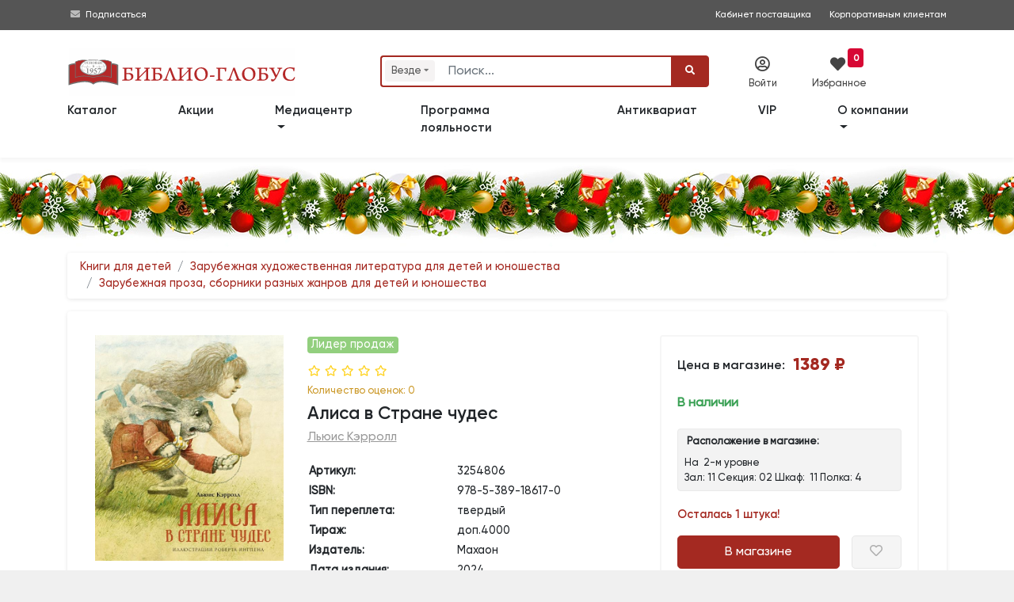

--- FILE ---
content_type: text/html; charset=utf-8
request_url: https://www.biblio-globus.ru/product/10721724
body_size: 37533
content:
<!DOCTYPE html>
<html prefix="og: http://ogp.me/ns#">
<head>
    <meta charset="utf-8">
    <meta http-equiv="X-UA-Compatible" content="IE=edge">
    <meta name="mailru-verification" content="fd9a658378927472" />

    <title>Книга &#171;Алиса в Стране чудес&#187; Кэрролл Л. | ISBN 978-5-389-18617-0 | Библио-Глобус </title>
        <meta name="description" content="Купить книгу &#171;Алиса в Стране чудес&#187; Кэрролл Л. по низкой цене в книжном магазине &#171;Библио-Глобус&#187;.">



    <meta name="viewport" content="width=device-width, initial-scale=1">

        <meta name="robots" content="all,follow">


        <meta property="og:title" content="Алиса в Стране чудес" />
        <meta property="og:type" content="book" />
        <meta property="og:book:author" content="Кэрролл Л." />
        <meta property="og:description" content="Прошло более полутора веков со времени первой публикации этой удивительной книги, а она до сих пор завоёвывает сердца детей и взрослых всех стран. Перед вами уникальное издание, главными достоинствами которого являются полный,..." />
        <meta property="og:url" content="https://www.biblio-globus.ru/product/10721724" />
        <meta property="og:image" content="https://static1.bgshop.ru/imagehandler.ashx?filename=10721724.jpg&width=200" />
        <meta property="og:image:secure_url" content="https://static1.bgshop.ru/imagehandler.ashx?filename=10721724.jpg&width=200" />
        <meta property="og:image:type" content="image/jpeg" />
        <meta property="og:image:alt" content="Книга &#171;Алиса в Стране чудес&#187;, Кэрролл Л." />
        <meta name="twitter:card" content="summary" />
        <meta name="twitter:site" content="@Biblio_Globus" />
        <meta name="twitter:title" content="Алиса в Стране чудес" />
        <meta name="twitter:description" content="Прошло более полутора веков со времени первой публикации этой удивительной книги, а она до сих пор завоёвывает сердца детей и взрослых всех..." />
        <meta name="twitter:image" content="https://static1.bgshop.ru/imagehandler.ashx?filename=10721724.jpg&width=200" />
    <link rel="canonical" href="https://www.biblio-globus.ru/product/10721724" />


 
    






        <script type="application/ld+json">
                    {
                        "@context" : "http://schema.org",
                        "@type" : "Book",
                        "name" : "Алиса в Стране чудес",
                        "image" : "https://static1.bgshop.ru/imagehandler.ashx?width=200&filename=10721724.jpg",
                        "author" : {
                        "@type" : "Person",
                        "name" : "Кэрролл Л."
                        },
                        "datePublished" : "2024",
                        "publisher" : {
                        "@type" : "Organization",
                        "name" : "Махаон"
                        },
                        "genre" : "Зарубежная проза, сборники разных жанров для детей и юношества",
                        "isbn" : "978-5-389-18617-0",

                        "offers": {
                            "@type": "Offer",
                            "url": "https://www.biblio-globus.ru/product/10721724",
                            "priceCurrency": "RUB",
                            "price": "1250.00",
                            "priceValidUntil": "2026-01-15",



                                "availability": "https://schema.org/InStock"
                        }
                    }
        </script>
            <script type="application/ld+json">
                {
                             
                    "@context" : "http://schema.org",
                    "@type": "BreadcrumbList",
                        "itemListElement":
                    [
                             
                                            
                        {
                            "@type": "ListItem",
                            "position": 1,
                            "item":
                            {
                                "@id": "https://www.biblio-globus.ru/catalog/index/200",
                                "name": "Книги для детей"
                            }
                        }
                                            
                                    ,
                                            
                        {
                            "@type": "ListItem",
                            "position": 2,
                            "item":
                            {
                                "@id": "https://www.biblio-globus.ru/catalog/index/205",
                                "name": "Зарубежная художественная литература для детей  и юношества"
                            }
                        }
                                            
                                    ,
                                            
                        {
                            "@type": "ListItem",
                            "position": 3,
                            "item":
                            {
                                "@id": "https://www.biblio-globus.ru/catalog/index/292",
                                "name": "Зарубежная проза, сборники разных жанров для детей и юношества"
                            }
                        }
                                            
                                    
                    ]
                }
            </script>

    

    <link rel="icon" href="/favicon.png" type="image/png">
    <link rel="icon" type="image/x-icon" href="/favicon.ico">
    <link rel="search" type="application/opensearchdescription+xml" href="/searchprovider.xml" title="Biblio-Globus" />

    <link rel="dns-prefetch" href="https://static1.bgshop.ru">
    <link rel="dns-prefetch" href="https://static2.bgshop.ru">
    <link rel="dns-prefetch" href="https://fonts.googleapis.com">
    <link rel="dns-prefetch" href="https://www.google.com">
    <link rel="dns-prefetch" href="https://www.googletagmanager.com">
    <link rel="dns-prefetch" href="https://www.gstatic.com">
    <link rel="dns-prefetch" href="https://mc.yandex.ru">
    

    <link rel="preconnect" href="https://static1.bgshop.ru">
    <link rel="preconnect" href="https://static2.bgshop.ru">
    <link rel="preconnect" href="https://fonts.googleapis.com">
    <link rel="preconnect" href="https://www.google.com">
    <link rel="preconnect" href="https://www.googletagmanager.com">
    <link rel="preconnect" href="https://www.gstatic.com">
    <link rel="preconnect" href="https://mc.yandex.ru">
    

    <link rel="stylesheet" href="/content/bg/css/jquery.fancybox.min.css" />
    <link rel="stylesheet" href="/content/bg/vendor/bootstrap/css/bootstrap.min.css">
    <!-- <link rel="stylesheet" href="/content/bg/vendor/font-awesome/css/all.min.css"> -->
    
    <link rel="stylesheet" href="/content/fontawesome/css/all.min.css" />
    <link rel="stylesheet" href="https://fonts.googleapis.com/css?family=Roboto:400,500,700,300,100">
    <link rel="stylesheet" href="https://fonts.googleapis.com/css?family=M+PLUS+1p">
    <link rel="stylesheet" href="/content/bg/vendor/owl.carousel/assets/owl.carousel.css">
    <link rel="stylesheet" href="/content/bg/vendor/owl.carousel/assets/owl.theme.default.css">
    <link rel="stylesheet" href="/content/bg/css/style.default.css?v=2226" id="theme-stylesheet">
    <link rel="stylesheet" href="/content/bg/css/custom.css">
    <link rel="stylesheet" href="/content/bg/css/suggestions.min.css" />
    <link rel="stylesheet" href="/content/bg/css/fancybox.css" />
    <link rel="stylesheet" href="/content/bg/css/fancy_carousel.css?v=1" />
    <link rel="stylesheet" href="/content/bg/css/font_bootstrap-icons.css" />
    <link rel="stylesheet" href="/content/bg/css/jquery-ui.css">
    <link rel="stylesheet" href="/content/bg/css/jquery-ui.theme.css">
    <link rel="stylesheet" href="/content/bg/css/jquery-ui.structure.css">
    <link rel="stylesheet" href="/content/bg/css/intlTelInput.css?v=1085" />
    <link rel="stylesheet" href="/content/bg/css/flip.css?v=1025" />
    <link rel="stylesheet" href="/Content/bg/datepicker/css/bootstrap-datepicker3.min.css" />
    <script>
        dataLayer = [];
    </script>

    <script>
        dataLayer.push({
            'ecommerce': {
            'detail': {
                'actionField': {'list': 'Книги с иллюстрациями Роберта Ингпена'},
                'products': [{
                'name': 'Алиса в Стране чудес',
                'id': '10721724',
                'price': '1250.00'
                }]
                }
            }
        });
    </script>



    <!-- Google Tag Manager -->
    <script>
        (function (w, d, s, l, i) {
            w[l] = w[l] || []; w[l].push({
                'gtm.start':
                    new Date().getTime(), event: 'gtm.js'
            }); var f = d.getElementsByTagName(s)[0],
                j = d.createElement(s), dl = l != 'dataLayer' ? '&l=' + l : ''; j.async = true; j.src =
                    'https://www.googletagmanager.com/gtm.js?id=' + i + dl; f.parentNode.insertBefore(j, f);
        })(window, document, 'script', 'dataLayer', 'GTM-KK65ZMJ');</script>
    <!-- End Google Tag Manager -->
    <!--[if lt IE 9]>
    <script src="https://oss.maxcdn.com/html5shiv/3.7.3/html5shiv.min.js"></script>
    <script src="https://oss.maxcdn.com/respond/1.4.2/respond.min.js"></script><![endif]-->
</head>

<body>
    <!-- Google Tag Manager (noscript) -->
    <noscript>
        <iframe src="https://www.googletagmanager.com/ns.html?id=GTM-KK65ZMJ"
                height="0" width="0" style="display:none;visibility:hidden"></iframe>
    </noscript>
    <!-- End Google Tag Manager (noscript) -->
    <!-- navbar-->
    <header class="header top_header top_header_mobile top_header_desktop">

        <div id="top">

            <div class="container">

                <div class="row">
                    <!-- <div class="col-lg-6 text-left text-lg-left">

                    </div> -->

                    <div class="col-lg-12 text-right text-lg-right">
                        <div class="contact_info">
                            <div style="float:left;">
                                <!-- <i class="fas fa-phone-square"></i>&nbsp;<a class="contant_phone" href="tel:+74957811912"><span>+7 (495)</span> 781-19-12</a>
                                <span class="not_mobile"><i class="far fa-envelope"></i>&nbsp;<a class="contant_phone" href="mailto:web.logist@bgshop.ru">web.logist@bgshop.ru</a> </span> -->

                                <i class="fas fa-envelope"></i>&nbsp;<a href="/mediacenter/about">Подписаться</a>
                            </div>

                            <a class="not_mobile ext_info" target="_blank" style="padding-right: 20px;" href="http://blog.biblio-globus.ru/vendor/">Кабинет поставщика</a>
                            <a class="" style="padding-right: 0px;" href="/information/corporate-customer-service">Корпоративным клиентам</a>
                        </div>

                    </div>
                </div>
            </div>


        </div>


        <div class="container">

            <div class="row service_nav_mobile" id="service_nav_mobile">

                <div class="col-md-8 col-5"></div>
                <div class="col-md-4 col-7">
                    <div class="row">
                        <div class="col-3"></div>
                            <div class="col-3"><div class="icon_mobile" id="icon_cab1_mobile"><i class="far fa-user-circle" data-toggle="modal" data-target="#login-modal"></i></div></div>
                        

                        <div class="col-3">
                            <a href="/favorites/list" class="icon_mobile" id="icon_cab2_mobile">
                                <i class="fas fa-heart"></i>
                                    <div class="counter">
                                        <span id="wishlist_quantity3">
                                            0
                                        </span>
                                    </div>
                            </a>
                        </div>
                        <div class="col-3"></div>

                        

                        <!-- <div class="col-3"><a href="/information/trackinginfo" class="icon_mobile" id="icon_cab3_mobile"><i class="fas fa-map-marker-alt"></i></a></div> -->


                    </div>
                </div>
            </div>

            <div class="row top_elements">
                <div class="col-md-12 col-xl-4 col-lg-4 logo_mobile" id="logo_mobile">
                    <a href="/" class="navbar-brand home" title="Книжный магазин">
                        <img src="/content/bg/img/logo-bg-3.svg" alt="Книжный магазин" class="d-none d-md-none d-lg-inline-block d-xl-none logo_medium">
                        <img src="/content/bg/img/logo-bg-3.svg" alt="Книжный магазин" class="d-none d-md-none d-lg-none d-xl-inline-block logo_large">
                        <img src="/content/bg/img/logo-bg-3.svg" alt="Книжный магазин" class="d-md-inline-block d-md-none d-lg-none d-xl-none logo_small">
                        <span class="sr-only">bgshop.ru</span>
                    </a>
                </div>
                <div class="col-md-12 col-xl-5 col-lg-5">

                    <div id="search" class="show">
                        <div class="container search_mobile" id="search_mobile">
                            <div class="row">
                                <div class="col-2 col-sm-2 d-lg-none" style="padding-top:20px; padding-right:0; width:100%;">
                                    <button class="btn btn-primary" id="icon_cab4_mobile" data-toggle="collapse" data-target="#navigation2"><i class="fas fa-bars" style="font-size:1rem;"></i></button>

                                </div>
                                <div class="col-10 col-sm-10 col-md-10 col-lg-12">
                                    <form action="/Search" role="search" id="searchForm" class="ml-auto" name="" method="post">
                                        <div class="input-group" id="search_fields">

                                                <div class="input-group-prepend">
                                                    <div class="search-categories-btn-wrapper">
                                                        <div class="search-categories-btn" id="searchCategoriesBtn">
                                                            <span id="search-categories-btn-text">Везде</span> <i class="fas fa-sort-down search-categories-btn-arrow" aria-hidden="true"></i>
                                                        </div>
                                                        <div class="search-categories-btn-active d-none" id="searchCategoriesBtnActive">
                                                            <span id="search-categories-btn-text-active">Везде</span> <i class="bi bi-x-circle-fill search-categories-btn-delete"></i>
                                                        </div>
                                                    </div>
                                                </div>
                                                <input type="hidden" name="cat" id="SearchCategory" />

                                                <input type="text" name="query" id="SearchBooks" placeholder="Поиск..." class="form-control">

                                            <div class="input-group-append" style="cursor: pointer;" id="clear-btn-wrapper">
                                                <button tabindex="100" title="" class="btn btn-outline-search" id="clear-btn" type="button">
                                                    <i class="fas fa-times" id="clear-btn-icon"></i>
                                                </button>
                                            </div>
                                            <div class="input-group-append">
                                                <button id="SearchButton" type="submit" class="btn btn-primary"><i class="fa fa-search"></i></button>
                                            </div>
                                        </div>
                                    </form>
                                </div>
                            </div>
                        </div>
                        <ul id="history"></ul>
                    </div>

                    <!---->
                    <nav class="navbar navbar-expand-lg d-lg-none">

                        <div class="container">
                            <div class="navbar-buttons">
                                <button type="button" data-toggle="collapse" data-target="#navigation2" class="btn btn-outline-secondary navbar-toggler nav_mobile"><span class="sr-only">Toggle navigation</span><i class="fa fa-align-justify"></i></button>
                            </div>
                            <div id="navigation2" class="collapse navbar-collapse">
                                <ul class="navbar-nav mr-auto">
                                    <li class="nav-item-top"><a href="/catalog/categories" class="nav-link">Каталог</a></li>
                                    <li class="nav-item-top"><a href="/special-offers/store" class="nav-link">Акции</a></li>
                                    <li class="nav-item-top"><a href="/catalog/group?id=444&page=1&sort=1" class="nav-link">Новинки</a></li>
                                    <li class="nav-item-top"><a href="/catalog/group?id=535&page=1&sort=0&inStock=on" class="nav-link">Лидеры&nbsp;продаж</a></li>

                                    <!-- <li class="nav-item-top"><a href="/information/news" class="nav-link">Библио-новости</a></li> -->


                                    <li class="nav-item-top dropdown">
                                        <a class="nav-link dropdown-toggle" href="#" role="button" data-toggle="dropdown" aria-expanded="false">
                                            Медиацентр
                                        </a>
                                        <div class="dropdown-menu">
                                            <a class="dropdown-item" href="/mediacenter/about">О медиацентре </a>
                                            <a class="dropdown-item" href="/mediacenter/events">Анонсы</a>
                                            <a class="dropdown-item" href="/mediacenter/news">Новости </a>
                                            <a class="dropdown-item" href="/mediacenter/videos/31/1">Видео </a>
                                            <!--<a class="dropdown-item" href="/information/page/forma-zayavki">Форма заявки  </a>
                                            <a class="dropdown-item" href="/information/page/kontakty-mediacentra">Контакты медиацентра</a>-->
                                        </div>
                                    </li>
                                    <li class="nav-item-top"><a href="/information/loyalty-program" class="nav-link">Программа лояльности</a></li>
                                    <li class="nav-item-top"><a href="/catalog/antiques" class="nav-link">Антиквариат</a></li>

                                    <li class="nav-item-top"><a href="/information/corporate-customer-service" class="nav-link">VIP</a></li>
                                    <li class="nav-item-top dropdown">
                                        <a class="nav-link dropdown-toggle" href="#" role="button" data-toggle="dropdown" aria-expanded="false">
                                            О компании
                                        </a>
                                        <div class="dropdown-menu">
                                            <a class="dropdown-item" href="/information/page/o-kompanii">Информация о компании</a>
                                            <a class="dropdown-item" href="/information/page/dokumenty">Документы </a>
                                            <a class="dropdown-item" href="/information/page/nashi-nagrady">Наши награды </a>
                                            <a class="dropdown-item" href="/information/page/vakansii">Вакансии </a>
                                            <a class="dropdown-item" href="/information/page/kontaktnaya-informaciya">Контакты </a>
                                        </div>
                                    </li>
                                    <li class="nav-item-top d-none"><a href="/information/page/kontaktnaya-informaciya" class="nav-link">Контакты</a></li>

                                </ul>
                            </div>
                        </div>

                    </nav>
                    <!---->

                </div>
                <div class="col-md-12 col-xl-3 col-lg-3 service_nav_desktop">
                    <div class="row">
                            <div class="col-xl-4 col-lg-4" data-toggle="modal" data-target="#login-modal"><div class="icon" id="icon_cab1"><i class="far fa-user-circle"></i><div class="icon_title">Войти</div></div></div>
                        

                        <div class="col-xl-4 col-lg-4">
                            <a href="/favorites/list" class="icon" id="icon_cab2">
                                <i class="fas fa-heart" style="font-size: 1.2rem; color: #444; "></i><div class="icon_title" style="margin-left:-10px;">Избранное</div>

                                    <div style="background:#d70834; position:absolute; top:-10px; right:-10px; text-align:center; vertical-align:middle;border-radius:4px; margin:0; padding:0 .4rem;">
                                        <span id="wishlist_quantity1" style="color:#ffffff; font-weight:bold; font-size:.75rem; line-height:1.2rem;">
                                            0
                                        </span>
                                    </div>
                            </a>
                        </div>

                        <div class="col-xl-4 col-lg-4">&nbsp;</div>

                        

                        <!-- <div class="col-xl-4 col-lg-4"><a href="/information/trackinginfo" class="icon" id="icon_cab3"><i class="fas fa-map-marker-alt"></i><div class="icon_title">Отследить</div></a></div> -->

                    </div>
                </div>

            </div>
        </div>

        <nav class="navbar navbar-expand-md navbar-dark fixed-top bg-dark" style="display:none;">

            <div class="container row wide" style="margin:0 auto !important;">

                <div class="collapse navbar-collapse col-lg-9 col-xl-9 order-2 order-sm-2 order-md-2 order-lg-1 order-xl-1" id="navbarsExample07XL">

                    <ul class="navbar-nav mr-auto">
                        <li class="nav-item">
                            <a class="nav-link" href=""></a>
                        </li>
                    </ul>

                    <ul class="navbar-nav mr-auto mobile-nav">
                        <li class="nav-item dropdown mobile-nav">
                            <a class="nav-link dropdown-toggle" href="#" id="dropdown08XL" data-toggle="dropdown" aria-expanded="false">Каталог</a>
                            <div class="dropdown-menu" aria-labelledby="dropdown08XL">

                                <a class="dropdown-item" href=""><span class="fa-li"><i class="fas fa-angle-right"></i></span>&nbsp;</a>

                            </div>
                        </li>
                    </ul>

                </div>

                <div class="col-sm-12 col-md-12 col-lg-3 col-xl-3 order-1 order-sm-1 order-md-1 order-lg-2 order-xl-2 wide search-form">
                    <form method="get" class="form-row">
                        <div class="col-2 col-sm-2 col-md-2 d-lg-none d-xl-none">
                            <button class="navbar-toggler btn-sm navbar-toggler-btn" type="button" data-toggle="collapse" data-target="#navbarsExample07XL" aria-controls="navbarsExample07XL" aria-expanded="false" aria-label="Toggle navigation">
                                <i class="fa-solid fa-bars"></i>
                            </button>
                        </div>
                        <div class="col-10 col-sm-10 col-md-10 col-lg-12 col-xl-12">
                            <span role="status" aria-live="polite" class="ui-helper-hidden-accessible"></span>
                            <input type="text" id="search-text" name="q" placeholder="Поиск" role="searchbox" class="InputBox" autocomplete="off">
                            <button type="submit" id="search-btn" class="Button"><i class="fa-solid fa-magnifying-glass"></i></button>
                        </div>

                    </form>

                </div>
            </div>

        </nav>

        <nav class="navbar navbar-expand-lg">

            <div class="container">
                <div class="navbar-buttons">
                    <button type="button" data-toggle="collapse" data-target="#navigation" class="btn btn-outline-secondary navbar-toggler nav_mobile"><span class="sr-only">Toggle navigation</span><i class="fa fa-align-justify"></i></button>
                </div>
                <div id="navigation" class="collapse navbar-collapse">
                    <ul class="navbar-nav mr-auto">
                        <li class="nav-item-top"><a href="/catalog/categories" class="nav-link" style="padding-left:0;">Каталог</a></li>
                        <li class="nav-item-top"><a href="/special-offers/store" class="nav-link">Акции</a></li>

                        <!--
                        <li class="nav-item-top"><a href="/catalog/group?id=444&page=1&sort=1" class="nav-link">Новинки</a></li>
                        <li class="nav-item-top"><a href="/catalog/group?id=535&page=1&sort=0&inStock=on" class="nav-link">Лидеры&nbsp;продаж</a></li>
                            -->
                        <!-- <li class="nav-item-top"><a href="/information/preorder" class="nav-link">Скоро в продаже</a></li> -->

                        <li class="nav-item-top dropdown">
                            <a class="nav-link dropdown-toggle" href="#" role="button" data-toggle="dropdown" aria-expanded="false">
                                Медиацентр
                            </a>
                            <div class="dropdown-menu">
                                <a class="dropdown-item" href="/mediacenter/about">О медиацентре </a>
                                <a class="dropdown-item" href="/mediacenter/events">Анонсы</a>
                                <a class="dropdown-item" href="/mediacenter/news">Новости </a>
                                <a class="dropdown-item" href="/mediacenter/videos/31/1">Видео </a>
                                <!--<a class="dropdown-item" href="/information/page/forma-zayavki">Форма заявки  </a>
                                <a class="dropdown-item" href="/information/page/kontakty-mediacentra">Контакты медиацентра</a> -->
                            </div>
                        </li>

                        <li class="nav-item-top"><a href="/information/loyalty-program" class="nav-link">Программа лояльности</a></li>
                        <li class="nav-item-top"><a href="/catalog/antiques" class="nav-link">Антиквариат</a></li>

                        <li class="nav-item-top"><a href="/information/corporate-customer-service" class="nav-link">VIP</a></li>
                        <li class="nav-item-top dropdown">
                            <a class="nav-link dropdown-toggle" href="/information/page/o-kompanii" role="button" data-toggle="dropdown" aria-expanded="false">
                                О компании
                            </a>
                            <div class="dropdown-menu">
                                <a class="dropdown-item" href="/information/page/dokumenty">Документы </a>
                                <a class="dropdown-item" href="/information/page/nashi-nagrady">Наши награды </a>
                                <a class="dropdown-item" href="/information/page/vakansii">Вакансии </a>
                                <a class="dropdown-item" href="/information/page/kontaktnaya-informaciya">Контакты </a>
                            </div>

                        </li>
                        <li class="nav-item-top d-none"><a href="/information/page/kontaktnaya-informaciya" class="nav-link">Контакты</a></li>

                    </ul>
                </div>
            </div>

        </nav>
    </header>


    <!-- -->
    <div class="modal fade text-center py-5" id="subscribeModal" tabindex="-1" role="dialog" aria-labelledby="exampleModalLabel" aria-hidden="true">
        <div class="modal-dialog modal-md" role="document">
            <div class="modal-content">
                <div class="modal-body">
                    <div class="top-strip"></div>
                    <h3 id="feedback" class="pt-5 mb-0 text-secondary" style="padding-bottom:15px;">Заказать обратный звонок</h3>

                    <div class="input-group mb-3 w-75 mx-auto">
                        <textarea placeholder="Ф.И.О." id="good" class="form-control"></textarea>
                    </div>
                    <div class="input-group mb-3 w-75 mx-auto">
                        <textarea placeholder="Телефон" id="bad" class="form-control"></textarea>
                    </div>
                    <div class="input-group mb-3 w-75 mx-auto">
                        <textarea placeholder="E-mail" id="change" class="form-control"></textarea>
                    </div>
                    <div class="input-group-append" id="submit-btn">
                        <button style="margin:0 auto;" class="btn btn-primary" type="button" id="button-addon2">Заказать <i class="fa fa-paper-plane"></i></button>
                        <input type="hidden" id="GoogleCaptchaToken" />
                    </div>

                    <p class="pb-1 text-muted" style="padding-top:10px;"><small>&nbsp;</small></p>
                    <div class="bottom-strip"></div>
                </div>
            </div>
        </div>
    </div>
    <!-- -->
    <div id="login-modal" tabindex="-1" role="dialog" aria-labelledby="Login" aria-hidden="true" class="modal fade">
        <div class="modal-dialog modal-sm">
            <div class="modal-content">
                <div class="modal-header">
                    <h5 class="modal-title">Вход в личный кабинет</h5>
                    <button type="button" data-dismiss="modal" aria-label="Close" class="close"><span aria-hidden="true">×</span></button>
                </div>
                <div class="modal-body">
<form action="/auth/login" class="bootstrap-frm2" method="post">                        <div class="form-group">
                            <input id="email-modal" type="text" name="UserName" placeholder="Логин / Телефон / e-mail" class="form-control">
                        </div>
                        <div class="form-group">
                            <input id="password-modal" type="password" placeholder="Пароль" name="Password" data-toggle="password" class="form-control">
                        </div>
                        <p class="text-center" style="margin-block:15px;">
                            <button class="btn btn-primary btn-block" style="font-size:.9rem;">Войти</button>
                        </p>
                        <p class="text-center text-muted" style="font-size:.85rem; margin-bottom:0;"><a href="/customer/restore">Забыли пароль?</a></p>
</form>
                    <div class="extra-title"><span>или</span></div>

                    <a href="/register/register" class="btn btn-primary btn-block d-none" style="margin-bottom:15px;">Зарегистрироваться</a>


                    <div class="row">
                        <div class="col-6 pr-1">
                            <a href="/register/register" class="btn btn-primary btn-block" style="margin-bottom:15px; line-height:16px;"><span style="font-size:.9rem;">Регистрация</span><br><span style="font-size:.7rem;">физического лица</span></a>
                        </div>
                        <div class="col-6 pl-1">
                            <a href="/register/registerlegalentity" class="btn btn-primary btn-block" style="margin-bottom: 15px; line-height: 16px;"><span style="font-size:.9rem;">Регистрация</span><br><span style="font-size:.7rem;">юридического лица</span></a>
                        </div>
                    </div>

                    <p class="text-left text-muted" style="font-size:.8rem;">
                        Регистрация позволит получить доступ к специальным предложениям biblio-globus.ru
                    </p>

                </div>
            </div>
        </div>
    </div>


    <div id="smi-modal" tabindex="-1" role="dialog" aria-labelledby="Login" aria-hidden="true" class="modal fade">
        <div class="modal-dialog modal-md">
            <div class="modal-content">
                <div class="modal-header">
                    <h5 class="modal-title">Заявка на аккредитацию</h5>
                    <button type="button" data-dismiss="modal" aria-label="Close" class="close"><span aria-hidden="true">×</span></button>
                </div>
                <div class="modal-body">

                    <div id="smi-result"></div>

                    <div id="smi-form">
                        <div class="form-group">
                            <input type="text" name="SmiTitle" id="smiTitle" placeholder="Наименование СМИ" class="form-control">
                        </div>

                        <div class="form-group">
                            <input type="text" name="SmiLastName" id="smiLastName" placeholder="Фамилия*" class="form-control">
                        </div>

                        <div class="form-group">
                            <input type="text" name="SmiName" id="smiName" placeholder="Имя*" class="form-control">
                        </div>

                        <div class="form-group">
                            <input type="text" name="SmiPhone" id="smiPhone" placeholder="Телефон*" class="form-control">
                        </div>

                        <div class="form-group">
                            <input type="text" name="SmiEmail" id="smiEmail" placeholder="E-mail*" class="form-control">
                        </div>

                        <div class="form-group">
                            <input type="text" name="SmiTarget" id="smiTarget" placeholder="Цель обращения*" class="form-control">
                        </div>

                        <div class="form-group">
                            <textarea type="text" name="SmiComment" id="smiComment" placeholder="Комментарии" class="form-control"></textarea>
                        </div>

                        <div class="input-group mb-3 ">
                            <!--
                            <input type="checkbox" id="isAccept" class="form-control" name="isAccept" />
                            <label for="isAccept">Соглашаюсь c правилами публикации отзывов</label>
                            -->
                            <div class="form-check my-2">
                                <input class="form-check-input" type="checkbox" id="smiIsAccept" name="SmiIsAccept">
                                <label class="form-check-label" for="smiIsAccept" id="smiIsAcceptLabel" style="font-size:.8rem;">
                                    Даю согласие на обработку персональных данных в соответствии с Политикой конфиденциальности  Медиацентра «БИБЛИО-ГЛОБУС»
                                </label>
                                <input type="hidden" id="GoogleReCaptchaSmiToken" />
                            </div>

                        </div>

                        <p class="text-center" id="smiSubmitwrapper" style="margin-block:15px;">
                            <button class="btn btn-primary btn-lg btn-block disabled" id="smiSubmit">Отправить</button>
                        </p>
                    </div>

                </div>
            </div>
        </div>
    </div>


        <div id="in-stock-modal" tabindex="-1" role="dialog" aria-labelledby="Login" aria-hidden="true" class="modal fade">
            <div class="modal-dialog modal-dialog-centered modal-md">
                <div class="modal-content">
                    <div class="modal-header">
                        <h5 class="modal-title">Уведомление о поступлении в продажу</h5>
                        <button type="button" data-dismiss="modal" aria-label="Close" class="close"><span aria-hidden="true">×</span></button>
                    </div>
                    <div class="modal-body">

                        <div id="in-stock-result" class="py-2"></div>


                        <div id="in-stock-form">

                            <div class="form-group">
                                <input type="number" name="InStockQuantity" id="inStockQuantity" placeholder="Количество экземпляров*" class="form-control">
                            </div>

                            <div class="form-group">
                                <input type="text" name="InStockName" id="inStockName" placeholder="Имя*" class="form-control">
                            </div>

                            <div class="form-group">
                                <input type="text" name="InStockPhone" id="inStockPhone" placeholder="Телефон*" autocomplete="off" class="form-control">
                            </div>

                            <div class="form-group">
                                <input type="text" name="InStockEmail" id="inStockEmail" placeholder="E-mail*" class="form-control">
                            </div>

                            <div class="input-group mb-3 ">
                                <div class="form-check my-2">
                                    <input class="form-check-input" type="checkbox" id="inStockIsAccept" name="InStockIsAccept">
                                    <label class="form-check-label" for="inStockIsAccept" id="inStockIsAcceptLabel" style="font-size:.8rem;">
                                        Даю согласие на обработку персональных данных в соответствии с <a href="/information/page/polzovatelskoe-soglashenie-o-konfidencialnosti" target="_blank">Политикой конфиденциальности «БИБЛИО-ГЛОБУС»</a>
                                    </label>
                                    <input type="hidden" id="GoogleReCaptchaInStockToken" />
                                    <input type="hidden" id="inStockNotifyProductId" />
                                </div>
                            </div>

                            <p class="text-center" id="inStockSubmitwrapper" style="margin-block:15px;">
                                <button class="btn btn-primary btn-lg btn-block disabled" id="inStockSubmit"><i class="bi bi-envelope-fill"></i> Cообщить о поступлении</button>
                            </p>
                        </div>
                    </div>
                </div>
            </div>
        </div>



    <div id="event-modal" tabindex="-1" role="dialog" aria-labelledby="Login" aria-hidden="true" class="modal fade">
        <div class="modal-dialog modal-md">
            <div class="modal-content">
                <div class="modal-header">
                    <h5 class="modal-title">Заявка на организацию мероприятий </h5>
                    <button type="button" data-dismiss="modal" aria-label="Close" class="close"><span aria-hidden="true">×</span></button>
                </div>
                <div class="modal-body">

                    <div id="event-result"></div>
                    <div id="event-form">
                        <div class="form-group">
                            <input type="text" name="EventOrganization" id="eventOrganization" placeholder="Организация*" class="form-control">
                        </div>

                        <div class="form-group">
                            <input type="text" name="EventLastName" id="eventLastName" placeholder="Фамилия*" class="form-control">
                        </div>

                        <div class="form-group">
                            <input type="text" name="EventName" id="eventName" placeholder="Имя*" class="form-control">
                        </div>

                        <div class="form-group">
                            <input type="text" name="EventPhone" id="eventPhone" placeholder="Телефон*" class="form-control">
                        </div>

                        <div class="form-group">
                            <input type="text" name="EventEmail" id="eventEmail" placeholder="E-mail*" class="form-control">
                        </div>

                        <div class="form-group">
                            <input type="text" name="EventType" id="eventType" placeholder="Тип мероприятия*" class="form-control">
                        </div>

                        <div class="form-group">
                            <input type="text" name="EventDate" id="eventDate" placeholder="Предпочтительные даты/время*" class="form-control">
                        </div>

                        <div class="form-group">
                            <input type="text" name="EventQty" id="eventQty" placeholder="Количество участников*" class="form-control">
                        </div>

                        <div class="form-group">
                            <textarea type="text" name="EventDescription" id="eventDescription" placeholder="Описание мероприятия" class="form-control"></textarea>
                        </div>

                        <div class="form-group">
                            <input type="text" name="EventBuffet" id="eventBuffet" placeholder="Фуршет" class="form-control">
                        </div>


                        <div class="form-check my-2">
                            <input class="form-check-input" type="checkbox" id="eventIsAccept" name="isAccept">
                            <label class="form-check-label" for="eventIsAccept" id="eventIsAcceptLabel" style="font-size:.8rem;">
                                Даю согласие на обработку персональных данных в соответствии с Политикой конфиденциальности  Медиацентра «БИБЛИО-ГЛОБУС»
                            </label>
                            <input type="hidden" id="GoogleReCaptchaEventToken" />
                        </div>

                        <p class="text-center" style="margin-block:15px; " id="eventSubmitwrapper">
                            <button class="btn btn-primary btn-lg btn-block disabled" id="eventSubmit">Отправить</button>
                        </p>
                    </div>

                </div>
            </div>
        </div>
    </div>

    <div id="shelf-request-modal" tabindex="-1" role="dialog" aria-labelledby="Login" aria-hidden="true" class="modal fade">
        <div class="modal-dialog modal-md">
            <div class="modal-content">
                <div class="modal-header">
                    <h5 class="modal-title">Попасть на полку </h5>
                    <button type="button" data-dismiss="modal" aria-label="Close" class="close"><span aria-hidden="true">×</span></button>
                </div>
                <div class="modal-body">

                    <div id="shelf-request-result"></div>
                    <div id="shelf-request-form">
                        <div class="form-group">
                            <input type="text" name="ShelfRequestOrganization" id="shelfRequestOrganization" placeholder="Организация" class="form-control">
                        </div>

                        <div class="form-group">
                            <input type="text" name="ShelfRequestLastName" id="shelfRequestLastName" placeholder="Фамилия*" class="form-control">
                        </div>

                        <div class="form-group">
                            <input type="text" name="ShelfRequestName" id="shelfRequestName" placeholder="Имя*" class="form-control">
                        </div>

                        <div class="form-group">
                            <input type="text" name="ShelfRequestPhone" id="shelfRequestPhone" placeholder="Телефон*" class="form-control">
                        </div>

                        <div class="form-group">
                            <input type="text" name="ShelfRequestEmail" id="shelfRequestEmail" placeholder="E-mail*" class="form-control">
                        </div>

                        <div class="form-group">
                            
                            <select name="ShelfRequestType" id="shelfRequestType" class="form-control">
                                <option disabled selected hidden>Тип полки*</option>
                                <option>Специальная выкладка</option>
                                <option>Витрина</option>
                                <option>Шкаф</option>
                            </select>
                        </div>

                        <div class="form-group">
                            <textarea type="text" name="ShelfRequestDescription" id="shelfRequestDescription" placeholder="Комментарий" class="form-control"></textarea>
                        </div>

 

                        <div class="form-check my-2">
                            <input class="form-check-input" type="checkbox" id="shelfRequestIsAccept" name="isAccept">
                            <label class="form-check-label" for="shelfRequestIsAccept" id="shelfRequestIsAcceptLabel" style="font-size:.8rem;">
                                Даю согласие на обработку персональных данных в соответствии с Политикой конфиденциальности  Медиацентра «БИБЛИО-ГЛОБУС»
                            </label>
                            <input type="hidden" id="GoogleReCaptchaShelfRequestToken" />
                        </div>

                        <p class="text-center" style="margin-block:15px; " id="shelfRequestSubmitwrapper">
                            <button class="btn btn-primary btn-lg btn-block disabled" id="shelfRequestSubmit">Отправить</button>
                        </p>
                    </div>

                </div>
            </div>
        </div>
    </div>


    <div id="all">
        <div id="content" class="f_bl">
            <div class="container">
                <div class="row">
                    


















<div class="modal fade text-center py-5" id="reviewModal" tabindex="-1" role="dialog" aria-labelledby="exampleModalLabel" aria-hidden="true">
    <div class="modal-dialog modal-md" role="document">
        <div class="modal-content">
            <div class="modal-body">
                <div class="top-strip"></div>
                <h3 id="review_win_title" class="pt-4 mb-3 text-secondary" style="padding-bottom:15px;">Оставить отзыв</h3>

                <div id="rating-wrapper2">
                    <span id="rating_label">Рейтинг*: </span>
                    <div class="starrr" id="rating-review">

                        <a href="#" class="far fa-star" aria-hidden="true"></a>
                        <a href="#" class="far fa-star" aria-hidden="true"></a>
                        <a href="#" class="far fa-star" aria-hidden="true"></a>
                        <a href="#" class="far fa-star" aria-hidden="true"></a>
                        <a href="#" class="far fa-star" aria-hidden="true"></a>


                    </div>
                </div>

                <div class="input-group mb-3 w-85 mx-auto">
                    <input type="text" placeholder="Заголовок*" id="title" class="form-control" />
                </div>
                <div class="input-group mb-3 w-85 mx-auto">
                    <textarea placeholder="Отзыв*" id="reviewText" class="form-control"></textarea>
                </div>
                <div class="input-group mb-3 w-85 mx-auto">
                    <textarea placeholder="Плюсы" id="advantages" class="form-control"></textarea>
                </div>
                <div class="input-group mb-3 w-85 mx-auto">
                    <textarea placeholder="Минусы" id="disadvantages" class="form-control"></textarea>
                </div>
                <div class="input-group mb-3 w-85 mx-auto">
                    <input type="text" placeholder="Имя или псевдоним" id="customerName" class="form-control" />
                </div>
                <div class="input-group mb-3 w-85 mx-auto">
                    <!--
                    <input type="checkbox" id="isAccept" class="form-control" name="isAccept" />
                    <label for="isAccept">Соглашаюсь c правилами публикации отзывов</label>
                    -->
                    <div class="form-check my-2">
                        <input class="form-check-input" type="checkbox" id="isAccept" name="isAccept">
                        <label class="form-check-label" for="isAccept" id="isAcceptLabel">
                            Соглашаюсь c <a href="#" target="_blank">правилами публикации отзывов</a>
                        </label>
                    </div>

                </div>
                <div class="input-group-append" id="submit-wrapper">
                    <input type="hidden" id="productId" value="10721724" class="form-control" />
                    <button style="margin:0 auto;" class="btn btn-primary btn-block w-85 disabled" type="button" id="submit-review-btn">Опубликовать</button>
                    <input type="hidden" id="GoogleReCaptchaToken" />
                    <input type="hidden" id="ratingId" />
                </div>
                <div class="w-85 mb-4" id="review-form-info">В течение 7 рабочих дней мы проверим ваш отзыв на&nbsp;соответствие правилам.</div>

                <div class="bottom-strip"></div>
            </div>
        </div>
    </div>
</div>



<div class="col-lg-12">

    

    <!-- breadcrumb-->
    <nav aria-label="breadcrumb">
        <ol class="breadcrumb">


                    <li class="breadcrumb-item"><a href="/catalog/index/200">Книги для детей</a></li>
                    <li class="breadcrumb-item"><a href="/catalog/index/205">Зарубежная художественная литература для детей  и юношества</a></li>
                    <li class="breadcrumb-item"><a href="/catalog/index/292">Зарубежная проза, сборники разных жанров для детей и юношества</a></li>
        </ol>
    </nav>
</div>

<div class="col-lg-3  cat_top" style="display:none;">
    <div class="card sidebar-menu mb-4">
        <div class="card-header">
            <h3 class="h4 card-title">Каталог</h3>
        </div>
        <div class="card-body">
            <ul class="nav nav-pills flex-column category-menu">

                        <li>
                            <a href="/catalog/index/101" class="nav-link">Художественная литература</a>
                        </li>
                        <li>
                            <a href="/catalog/index/6088" class="nav-link">Психология</a>
                        </li>
                        <li>
                            <a href="/catalog/index/6089" class="nav-link">Бизнес. Продвижение. Экономика</a>
                        </li>
                        <li>
                            <a href="/catalog/index/2419" class="nav-link">Информационные технологии</a>
                        </li>
                        <li>
                            <a href="/catalog/index/6087" class="nav-link">Философия. Эзотерика. Религия </a>
                        </li>
                        <li>
                            <a href="/catalog/index/192" class="nav-link">Гуманитарные и общественные науки</a>
                        </li>
                        <li>
                            <a href="/catalog/index/193" class="nav-link">Естественные науки.  Математика</a>
                        </li>
                        <li>
                            <a href="/catalog/index/194" class="nav-link">Прикладные науки. Техника. Сельское хозяйство</a>
                        </li>
                        <li>
                            <a href="/catalog/index/200" class="nav-link">Книги для детей</a>
                        </li>
                        <li>
                            <a href="/catalog/index/197" class="nav-link">Искусство</a>
                        </li>
                        <li>
                            <a href="/catalog/index/2266" class="nav-link">Английский язык</a>
                        </li>
                        <li>
                            <a href="/catalog/index/2267" class="nav-link">Немецкий язык</a>
                        </li>
                        <li>
                            <a href="/catalog/index/2268" class="nav-link">Французский язык</a>
                        </li>
                        <li>
                            <a href="/catalog/index/2265" class="nav-link">Другие языки</a>
                        </li>
                        <li>
                            <a href="/catalog/index/195" class="nav-link">Медицина. Здоровье</a>
                        </li>
                        <li>
                            <a href="/catalog/index/7" class="nav-link">Канцелярские товары</a>
                        </li>
                        <li>
                            <a href="/catalog/index/196" class="nav-link">Хобби. Путешествия. Кулинария</a>
                        </li>
                        <li>
                            <a href="/catalog/index/6191" class="nav-link">Юриспруденция. Право</a>
                        </li>
                        <li>
                            <a href="/catalog/index/6270" class="nav-link">Спорт. Красота. Здоровье</a>
                        </li>
                        <li>
                            <a href="/catalog/index/2" class="nav-link">Учебники</a>
                        </li>
                        <li>
                            <a href="/catalog/index/6" class="nav-link">Антиквариат. Товары для Коллекционеров. Букинистика. Подарки</a>
                        </li>
                        <li>
                            <a href="/catalog/index/2009" class="nav-link">Постеры. Плакаты. Календари</a>
                        </li>
                        <li>
                            <a href="/catalog/index/6007" class="nav-link">Игры</a>
                        </li>
                        <li>
                            <a href="/catalog/index/4" class="nav-link">Аудио/Видео</a>
                        </li>

            </ul>
        </div>
    </div>



    <!-- Reviews -->
    <div id="reviews_carousel_wrapper">
        <div id="reviews_carousel" class="carousel slide carousel-fade" data-ride="carousel">
            <div class="carousel-inner">

                    <div class="carousel-item active">
                        <div class="carousel-caption d-none d-md-block">
                            <blockquote>
                                <p class="client-review-stars">

                                        <i class="fas fa-star"></i>
                                        <i class="fas fa-star"></i>
                                        <i class="fas fa-star"></i>
                                        <i class="fas fa-star"></i>
                                        <i class="fas fa-star"></i>
                                                                    </p>
                                <p style="text-align: center; font-size: .85rem;">&laquo;Хороший книжный магазин . Большой ассортимент. Мне нравится&raquo;</p>
                                <footer class="blockquote-footer">Элеонора Шабан </footer>
                                <!-- Client review stars -->
                                <!-- "fas fa-star" for a full star, "far fa-star" for an empty star, "far fa-star-half-alt" for a half star. -->

                            </blockquote>
                        </div>
                    </div>
                    <div class="carousel-item ">
                        <div class="carousel-caption d-none d-md-block">
                            <blockquote>
                                <p class="client-review-stars">

                                        <i class="fas fa-star"></i>
                                        <i class="fas fa-star"></i>
                                        <i class="fas fa-star"></i>
                                        <i class="fas fa-star"></i>
                                        <i class="fas fa-star"></i>
                                                                    </p>
                                <p style="text-align: center; font-size: .85rem;">&laquo;Выбор книг огромен, все, что искал, нашел здесь, и при этом цены очень приемлемые&raquo;</p>
                                <footer class="blockquote-footer">Павел Калинников </footer>
                                <!-- Client review stars -->
                                <!-- "fas fa-star" for a full star, "far fa-star" for an empty star, "far fa-star-half-alt" for a half star. -->

                            </blockquote>
                        </div>
                    </div>
                    <div class="carousel-item ">
                        <div class="carousel-caption d-none d-md-block">
                            <blockquote>
                                <p class="client-review-stars">

                                        <i class="fas fa-star"></i>
                                        <i class="fas fa-star"></i>
                                        <i class="fas fa-star"></i>
                                        <i class="fas fa-star"></i>
                                        <i class="fas fa-star"></i>
                                                                    </p>
                                <p style="text-align: center; font-size: .85rem;">&laquo;Магазин с бесплатным самовывозом совсем рядом с метро Лубянка - удобно, заказал забрал в центре Москвы. Достоинства: большой выбор, скидки.
&raquo;</p>
                                <footer class="blockquote-footer">Юрий  </footer>
                                <!-- Client review stars -->
                                <!-- "fas fa-star" for a full star, "far fa-star" for an empty star, "far fa-star-half-alt" for a half star. -->

                            </blockquote>
                        </div>
                    </div>
                    <div class="carousel-item ">
                        <div class="carousel-caption d-none d-md-block">
                            <blockquote>
                                <p class="client-review-stars">

                                        <i class="fas fa-star"></i>
                                        <i class="fas fa-star"></i>
                                        <i class="fas fa-star"></i>
                                        <i class="fas fa-star"></i>
                                        <i class="fas fa-star"></i>
                                                                    </p>
                                <p style="text-align: center; font-size: .85rem;">&laquo;Замечательный книжный, здесь можно найти почти все, наверное)&raquo;</p>
                                <footer class="blockquote-footer">Влад Б. </footer>
                                <!-- Client review stars -->
                                <!-- "fas fa-star" for a full star, "far fa-star" for an empty star, "far fa-star-half-alt" for a half star. -->

                            </blockquote>
                        </div>
                    </div>
                    <div class="carousel-item ">
                        <div class="carousel-caption d-none d-md-block">
                            <blockquote>
                                <p class="client-review-stars">

                                        <i class="fas fa-star"></i>
                                        <i class="fas fa-star"></i>
                                        <i class="fas fa-star"></i>
                                        <i class="fas fa-star"></i>
                                        <i class="fas fa-star"></i>
                                                                    </p>
                                <p style="text-align: center; font-size: .85rem;">&laquo;Если коротко - лучший, пожалуй, книжный магазин в Москве!&raquo;</p>
                                <footer class="blockquote-footer">Николай Н. </footer>
                                <!-- Client review stars -->
                                <!-- "fas fa-star" for a full star, "far fa-star" for an empty star, "far fa-star-half-alt" for a half star. -->

                            </blockquote>
                        </div>
                    </div>
                    <div class="carousel-item ">
                        <div class="carousel-caption d-none d-md-block">
                            <blockquote>
                                <p class="client-review-stars">

                                        <i class="fas fa-star"></i>
                                        <i class="fas fa-star"></i>
                                        <i class="fas fa-star"></i>
                                        <i class="fas fa-star"></i>
                                        <i class="fas fa-star"></i>
                                                                    </p>
                                <p style="text-align: center; font-size: .85rem;">&laquo;Отличный магазин! Большой выбор!&raquo;</p>
                                <footer class="blockquote-footer">Татьяна Ш </footer>
                                <!-- Client review stars -->
                                <!-- "fas fa-star" for a full star, "far fa-star" for an empty star, "far fa-star-half-alt" for a half star. -->

                            </blockquote>
                        </div>
                    </div>
                    <div class="carousel-item ">
                        <div class="carousel-caption d-none d-md-block">
                            <blockquote>
                                <p class="client-review-stars">

                                        <i class="fas fa-star"></i>
                                        <i class="fas fa-star"></i>
                                        <i class="fas fa-star"></i>
                                        <i class="fas fa-star"></i>
                                        <i class="fas fa-star"></i>
                                                                    </p>
                                <p style="text-align: center; font-size: .85rem;">&laquo;Там можно пропасть. Множество книг, удобная функция поиска книг.&raquo;</p>
                                <footer class="blockquote-footer">Светлана Забо </footer>
                                <!-- Client review stars -->
                                <!-- "fas fa-star" for a full star, "far fa-star" for an empty star, "far fa-star-half-alt" for a half star. -->

                            </blockquote>
                        </div>
                    </div>
                    <div class="carousel-item ">
                        <div class="carousel-caption d-none d-md-block">
                            <blockquote>
                                <p class="client-review-stars">

                                        <i class="fas fa-star"></i>
                                        <i class="fas fa-star"></i>
                                        <i class="fas fa-star"></i>
                                        <i class="fas fa-star"></i>
                                        <i class="fas fa-star"></i>
                                                                    </p>
                                <p style="text-align: center; font-size: .85rem;">&laquo;Это главный книжный магазин Москвы! 
И здесь не нужны комментарии!&raquo;</p>
                                <footer class="blockquote-footer">Луч Гром </footer>
                                <!-- Client review stars -->
                                <!-- "fas fa-star" for a full star, "far fa-star" for an empty star, "far fa-star-half-alt" for a half star. -->

                            </blockquote>
                        </div>
                    </div>
                    <div class="carousel-item ">
                        <div class="carousel-caption d-none d-md-block">
                            <blockquote>
                                <p class="client-review-stars">

                                        <i class="fas fa-star"></i>
                                        <i class="fas fa-star"></i>
                                        <i class="fas fa-star"></i>
                                        <i class="fas fa-star"></i>
                                        <i class="fas fa-star"></i>
                                                                    </p>
                                <p style="text-align: center; font-size: .85rem;">&laquo;Лучше нет ! Идеальный книжный магазин&raquo;</p>
                                <footer class="blockquote-footer">Данила Романов </footer>
                                <!-- Client review stars -->
                                <!-- "fas fa-star" for a full star, "far fa-star" for an empty star, "far fa-star-half-alt" for a half star. -->

                            </blockquote>
                        </div>
                    </div>
                    <div class="carousel-item ">
                        <div class="carousel-caption d-none d-md-block">
                            <blockquote>
                                <p class="client-review-stars">

                                        <i class="fas fa-star"></i>
                                        <i class="fas fa-star"></i>
                                        <i class="fas fa-star"></i>
                                        <i class="fas fa-star"></i>
                                        <i class="fas fa-star"></i>
                                                                    </p>
                                <p style="text-align: center; font-size: .85rem;">&laquo;Обожаю этот магазин всегда есть все необходимое.&raquo;</p>
                                <footer class="blockquote-footer">Елена Таранова </footer>
                                <!-- Client review stars -->
                                <!-- "fas fa-star" for a full star, "far fa-star" for an empty star, "far fa-star-half-alt" for a half star. -->

                            </blockquote>
                        </div>
                    </div>

            </div>

        </div>
    </div>
    <!-- / Reviews -->

</div>


<div class="col-lg-12">
    <div id="productMain" class="row box">
<div class='col-sm-12 col-md-12 col-lg-3'>
                <a data-fancybox="gallery" href="https://static1.bgshop.ru/imagehandler.ashx?filename=10721724.jpg&width=400">
                        <img src="https://static1.bgshop.ru/imagehandler.ashx?filename=10721724.jpg&width=550" class="product_photo zoomIn img-fluid" alt="Книга &#171;Алиса в Стране чудес&#187; Кэрролл Л." title="Алиса в Стране чудес" />
                </a>








    </div>



<div class='col-sm-12 col-md-12 col-lg-5'>
    <div class="item-desc">

                    <a href="/catalog/group?id=535&page=1&sort=0&inStock=on" class="badge bg-danger product-bestseller">Лидер продаж</a>

                                                                
            <div id="rating-wrapper">
                <div class="starrr" data-toggle="modal" data-target="#login-modal">
                                            <a href="#" class="far fa-star" aria-hidden="true"></a>
                        <a href="#" class="far fa-star" aria-hidden="true"></a>
                        <a href="#" class="far fa-star" aria-hidden="true"></a>
                        <a href="#" class="far fa-star" aria-hidden="true"></a>
                        <a href="#" class="far fa-star" aria-hidden="true"></a>
                </div>
            </div><span id="vote-qty" data-toggle="modal" data-target="#login-modal">Количество оценок: <span>0</span></span>
            <div>
                <span class='your-choice-was' style='display: none;'>
                    <span class='choice'></span>
                </span>
            </div>

        <h1 id="p_title_10721724">Алиса в Стране чудес</h1>

        <p class="goToDescription" style="margin-bottom:0;">
            <a href="/Catalog/Search?query=Кэрролл Л.&page=1" class="scroll-to">
Льюис Кэрролл            </a>
        </p>




            <div style="color:#777777; font-size:.8rem; padding:12px 0; display:none;">Заказали за последний месяц: 1 человек</div>



        <table class="decor2">



                    <tr>
                            <td width="45%" class="alt"><b>Артикул:</b></td>
                            <td class="alt" width="55%">3254806</td>
                    </tr>
                    <tr>
                            <td width="45%" class="alt"><b>ISBN:</b></td>
                            <td class="alt" width="55%">978-5-389-18617-0</td>
                    </tr>
                    <tr>
                            <td width="45%" class="alt"><b>Тип переплета:</b></td>
                            <td class="alt" width="55%">твердый</td>
                    </tr>
                    <tr>
                            <td width="45%" class="alt"><b>Тираж:</b></td>
                            <td class="alt" width="55%">доп.4000</td>
                    </tr>
                    <tr>
                            <td width="45%" class="alt"><b>Издатель:</b></td>
                            <td class="alt" width="55%">Махаон </td>
                    </tr>
                    <tr>
                            <td width="45%" class="alt"><b>Дата издания:</b></td>
                            <td class="alt" width="55%">2024</td>
                    </tr>
                    <tr>
                            <td width="45%" class="alt"><b>Количество страниц:</b></td>
                            <td class="alt" width="55%">192</td>
                    </tr>
            
        </table>





    </div>

    <!-- thumbnails -->

</div>


<div class='col-sm-12 col-md-12 col-lg-4'>

<div class="buttons-block ">



            <div class="price_box">
                <div class="row price_s">
                    <div class="col-5 price_title align-text-bottom">Цена&nbsp;в&nbsp;магазине:</div>
                    <div class="col-7">
                        <div class="col-12"><span class="price_new">1389&nbsp;&#8381;</span></div>
                    </div>
                </div>
            </div>


            <p class="item-status" style="color: #3ba155; font-weight: bold; margin: 10px 0 20px;">В наличии</p>


        <div class="placement">
            <b><i class="fa-solid fa-location-dot"></i>&nbsp;Расположение в магазине:</b>
                <span>
                    На &nbsp;2-м уровне<br />
                    Зал:&nbsp;11
                    Секция:&nbsp;02

                        
                            Шкаф: &nbsp;11
                            Полка: 4
                        

                </span>

        </div>


        <div class="qtyInStock">
                    <span>Осталась 1 штука!</span>
        </div>



    <!-- buttons -->
    
            <div class="row buttons2">
                <div class=" col-12 col-sm-12 col-md-9 col-lg-9">
                    <div class="btn btn-primary btn-lg btn-block" onclick="GetPlacement(10721724);">В магазине</div>
                    <a href="/Basket/Detail" class="btn btn-primary add_but btn-lg btn-block" id="added_10721724">Оформить заказ<i class="fa fa-chevron-right"></i></a>
                </div>

                    <div class="col-12 col-sm-12 col-md-3 col-lg-3 pl-md-0 pl-lg-0">
                        <span id="add_wishlist_10721724" onclick="AddToWishlist(10721724)" class="btn btn-light btn-lg btn-block"><i class="far fa-heart" style="color: #aeaeae;"></i></span>
                        <span id="added_wishlist_10721724" onclick="DeleteFromWishlist(10721724,false)" class="btn btn-light added_wishlist btn-lg btn-block"><i class="fas fa-heart" style="color: #d70834;"></i></span>
                    </div>
            </div>
    <!-- /buttons -->
</div>


    </div>








<div id="module">


    <div class="collapse" id="collapseExample" aria-expanded="false" style="position:relative; margin-top:20px; padding: 0 15px; ">

        Прошло более полутора веков со времени первой публикации этой удивительной книги, а она до сих пор завоёвывает сердца детей и взрослых всех стран. Перед вами уникальное издание, главными достоинствами которого являются полный, несокращённый, текст и свыше 70 прекрасных иллюстраций именитого художника.

        <span class="overlay_bg"></span>


        <br /><br />

            <h3 style="font-size:1.1rem;">Характеристики</h3>

        <table class="decor">



                    <tr>
                            <td width="300" class="alt highlight"><b>Дополнительные сведения:</b> Пер.с англ. Н. Демурова ; худож. Р. Ингпен</td>
                    </tr>
                    <tr>
                            <td width="300" class="highlight"><b>Место издания:</b> Москва</td>
                    </tr>
                    <tr>
                            <td width="300" class="alt highlight"><b>Серия:</b> Книги с иллюстрациями Роберта Ингпена</td>
                    </tr>
                    <tr>
                            <td width="300" class="highlight"><b>Высота, см.:</b> 25</td>
                    </tr>
                    <tr>
                            <td width="300" class="alt highlight"><b>Ширина, см:</b> 21</td>
                    </tr>
                    <tr>
                            <td width="300" class="highlight"><b>Толщина, см:</b> 1,6</td>
                    </tr>
                    <tr>
                            <td width="300" class="alt highlight"><b>Вес в граммах:</b> 612</td>
                    </tr>
                    <tr>
                            <td width="300" class="highlight"><b>Возрастная категория:</b> 0+</td>
                    </tr>
        </table>

    </div>

    <a role="button" class="collapsed" data-toggle="collapse" href="#collapseExample" aria-expanded="false" aria-controls="collapseExample">
    </a>
</div>


<div class="hidden" itemscope itemtype="http://schema.org/Product">
    <meta itemprop="image" content="https://static1.bgshop.ru/imagehandler.ashx?filename=10721724.jpg&width=200">
    <meta itemprop="name" content="Алиса в Стране чудес">


<meta itemprop="description" content="Книга Кэрролл Л. «Алиса в Стране чудес» в книжном магазине «БИБЛИО-ГЛОБУС» по низкой цене. Книжный магазин «Библио-Глобус» регулярно проводит акции и предоставляет скидки на книги и другие товары.﻿">


    <div itemprop="offers" itemscope itemtype="http://schema.org/AggregateOffer">
            <meta itemprop="lowPrice" content="1389.00">
        <meta itemprop="priceCurrency" content="RUB">
    </div>
</div>

    <div class="social">
        <p>
            <span>Поделиться:&nbsp;</span>
            <a href="https://vk.com/share.php?url=http://www.biblio-globus.ru/product/10721724" class="external gplus"><i class="fab fa-vk"></i></a>
            <a href="https://telegram.me/share/url?text=Кэрролл Л. Алиса в Стране чудес&url=http://www.biblio-globus.ru/product/10721724" class="external telegram"><i class="fab fa-telegram-plane"></i></a>
        </p>
    </div>

    </div>



    <div class="box">
        <form class="w-100 mb-4" id="review_form">
            <div class="row">
                <div class="col-sm-12 col-md-6 col-lg-6">
                    <span class="reviews_title">Отзывы 0</span>

                        <button type="button" class="btn btn-primary btn-sm ml-3" data-toggle="modal" data-target="#login-modal">Написать отзыв</button>

                </div>
                <div class="col-sm-12 col-md-6 col-lg-6">
                    <input type="hidden" id="sort_selected_id" value="0" />
                </div>
            </div>
        </form>

            <p>
                <b>На товар пока нет отзывов</b><br />
                Поделитесь своим мнением раньше всех
            </p>
    </div>



    <div class="container pb-2 box">
            <h4 style="padding-bottom:15px;">Книги из серии &laquo;Книги с иллюстрациями Роберта Ингпена&raquo;</h4>
    <div class="owl-carousel bg-offers-carousel">
            <div class="card">
                <a href="/product/10633979" class="img-wrapper-index">
                    <img src="https://static1.bgshop.ru/imagehandler.ashx?fileName=10633979.jpg&width=200" class="card-img img-fluid" alt="Питер Пэн и Венди">
                </a>
                <div class="card-body">
                    <div style="height:70px; overflow:hidden; margin-bottom:10px;">

                        <h5 class="card-title">Питер Пэн и Венди<br /><span class="card-author">Дж. М. Барри</span></h5>

                        <p class="card-text"></p>
                    </div>


                    
                        <div>
                            <div class="price_item_wrapper "><span class="price_item_title">Цена в магазине:</span> <div class="price_item_block"><span class="price_item_new">1329&nbsp;&#8381;</span></div></div>
                        </div>


                    <div class="mt-3" style="display: flex; align-items: stretch;">
                        <div>
                            <a href="/product/10633979" class="btn btn-primary">Подробнее</a>
                        </div>

                        <div class="ml-2">
                                <span id="add_wishlist_10633979" onclick="AddToWishlist(10633979)" class="btn btn-light"><i class="far fa-heart" style="color: #aeaeae;"></i></span>
                                <span id="added_wishlist_10633979" onclick="DeleteFromWishlist(10633979,false)" class="btn btn-light added_wishlist "><i class="fas fa-heart" style="color: #d70834;"></i></span>
                        </div>

                    </div>
                </div>
            </div>
            <div class="card">
                <a href="/product/10637774" class="img-wrapper-index">
                    <img src="https://static1.bgshop.ru/imagehandler.ashx?fileName=10637774.jpg&width=200" class="card-img img-fluid" alt="Ветер в ивах">
                </a>
                <div class="card-body">
                    <div style="height:70px; overflow:hidden; margin-bottom:10px;">

                        <h5 class="card-title">Ветер в ивах<br /><span class="card-author">К. Грэм </span></h5>

                        <p class="card-text"></p>
                    </div>


                    
                        <div>
                            <div class="price_item_wrapper "><span class="price_item_title">Цена в магазине:</span> <div class="price_item_block"><span class="price_item_new">1329&nbsp;&#8381;</span></div></div>
                        </div>


                    <div class="mt-3" style="display: flex; align-items: stretch;">
                        <div>
                            <a href="/product/10637774" class="btn btn-primary">Подробнее</a>
                        </div>

                        <div class="ml-2">
                                <span id="add_wishlist_10637774" onclick="AddToWishlist(10637774)" class="btn btn-light"><i class="far fa-heart" style="color: #aeaeae;"></i></span>
                                <span id="added_wishlist_10637774" onclick="DeleteFromWishlist(10637774,false)" class="btn btn-light added_wishlist "><i class="fas fa-heart" style="color: #d70834;"></i></span>
                        </div>

                    </div>
                </div>
            </div>
            <div class="card">
                <a href="/product/10646857" class="img-wrapper-index">
                    <img src="https://static1.bgshop.ru/imagehandler.ashx?fileName=10646857.jpg&width=200" class="card-img img-fluid" alt="Слонёнок и другие сказки">
                </a>
                <div class="card-body">
                    <div style="height:70px; overflow:hidden; margin-bottom:10px;">

                        <h5 class="card-title">Слонёнок и другие сказки<br /><span class="card-author">Р. Киплинг</span></h5>

                        <p class="card-text"></p>
                    </div>


                    
                        <div>
                            <div class="price_item_wrapper "><span class="price_item_title">Цена в магазине:</span> <div class="price_item_block"><span class="price_item_new">1459&nbsp;&#8381;</span></div></div>
                        </div>


                    <div class="mt-3" style="display: flex; align-items: stretch;">
                        <div>
                            <a href="/product/10646857" class="btn btn-primary">Подробнее</a>
                        </div>

                        <div class="ml-2">
                                <span id="add_wishlist_10646857" onclick="AddToWishlist(10646857)" class="btn btn-light"><i class="far fa-heart" style="color: #aeaeae;"></i></span>
                                <span id="added_wishlist_10646857" onclick="DeleteFromWishlist(10646857,false)" class="btn btn-light added_wishlist "><i class="fas fa-heart" style="color: #d70834;"></i></span>
                        </div>

                    </div>
                </div>
            </div>
            <div class="card">
                <a href="/product/10707082" class="img-wrapper-index">
                    <img src="https://static1.bgshop.ru/imagehandler.ashx?fileName=10707082.jpg&width=200" class="card-img img-fluid" alt="Штормик и мистер Персиваль">
                </a>
                <div class="card-body">
                    <div style="height:70px; overflow:hidden; margin-bottom:10px;">

                        <h5 class="card-title">Штормик и мистер Персиваль<br /><span class="card-author">Тиле К.</span></h5>

                        <p class="card-text"></p>
                    </div>


                    
                        <div>
                            <div class="price_item_wrapper "><span class="price_item_title">Цена в магазине:</span> <div class="price_item_block"><span class="price_item_new">1089&nbsp;&#8381;</span></div></div>
                        </div>


                    <div class="mt-3" style="display: flex; align-items: stretch;">
                        <div>
                            <a href="/product/10707082" class="btn btn-primary">Подробнее</a>
                        </div>

                        <div class="ml-2">
                                <span id="add_wishlist_10707082" onclick="AddToWishlist(10707082)" class="btn btn-light"><i class="far fa-heart" style="color: #aeaeae;"></i></span>
                                <span id="added_wishlist_10707082" onclick="DeleteFromWishlist(10707082,false)" class="btn btn-light added_wishlist "><i class="fas fa-heart" style="color: #d70834;"></i></span>
                        </div>

                    </div>
                </div>
            </div>
            <div class="card">
                <a href="/product/10711028" class="img-wrapper-index">
                    <img src="https://static1.bgshop.ru/imagehandler.ashx?fileName=10711028.jpg&width=200" class="card-img img-fluid" alt="Алиса в Зазеркалье">
                </a>
                <div class="card-body">
                    <div style="height:70px; overflow:hidden; margin-bottom:10px;">

                        <h5 class="card-title">Алиса в Зазеркалье<br /><span class="card-author">Л. Кэрролл </span></h5>

                        <p class="card-text"></p>
                    </div>


                    
                        <div>
                            <div class="price_item_wrapper "><span class="price_item_title">Цена в магазине:</span> <div class="price_item_block"><span class="price_item_new">1459&nbsp;&#8381;</span></div></div>
                        </div>


                    <div class="mt-3" style="display: flex; align-items: stretch;">
                        <div>
                            <a href="/product/10711028" class="btn btn-primary">Подробнее</a>
                        </div>

                        <div class="ml-2">
                                <span id="add_wishlist_10711028" onclick="AddToWishlist(10711028)" class="btn btn-light"><i class="far fa-heart" style="color: #aeaeae;"></i></span>
                                <span id="added_wishlist_10711028" onclick="DeleteFromWishlist(10711028,false)" class="btn btn-light added_wishlist "><i class="fas fa-heart" style="color: #d70834;"></i></span>
                        </div>

                    </div>
                </div>
            </div>
            <div class="card">
                <a href="/product/10737513" class="img-wrapper-index">
                    <img src="https://static1.bgshop.ru/imagehandler.ashx?fileName=10737513.jpg&width=200" class="card-img img-fluid" alt="Вокруг света в восемьдесят дней">
                </a>
                <div class="card-body">
                    <div style="height:70px; overflow:hidden; margin-bottom:10px;">

                        <h5 class="card-title">Вокруг света в восемьдесят дней<br /><span class="card-author">Верн Ж.</span></h5>

                        <p class="card-text"></p>
                    </div>


                    
                        <div>
                            <div class="price_item_wrapper "><span class="price_item_title">Цена в магазине:</span> <div class="price_item_block"><span class="price_item_new">1529&nbsp;&#8381;</span></div></div>
                        </div>


                    <div class="mt-3" style="display: flex; align-items: stretch;">
                        <div>
                            <a href="/product/10737513" class="btn btn-primary">Подробнее</a>
                        </div>

                        <div class="ml-2">
                                <span id="add_wishlist_10737513" onclick="AddToWishlist(10737513)" class="btn btn-light"><i class="far fa-heart" style="color: #aeaeae;"></i></span>
                                <span id="added_wishlist_10737513" onclick="DeleteFromWishlist(10737513,false)" class="btn btn-light added_wishlist "><i class="fas fa-heart" style="color: #d70834;"></i></span>
                        </div>

                    </div>
                </div>
            </div>
            <div class="card">
                <a href="/product/10747130" class="img-wrapper-index">
                    <img src="https://static1.bgshop.ru/imagehandler.ashx?fileName=10747130.jpg&width=200" class="card-img img-fluid" alt="Таинственный сад">
                </a>
                <div class="card-body">
                    <div style="height:70px; overflow:hidden; margin-bottom:10px;">

                        <h5 class="card-title">Таинственный сад<br /><span class="card-author">Бёрнетт Ф.</span></h5>

                        <p class="card-text"></p>
                    </div>


                    
                        <div>
                            <div class="price_item_wrapper "><span class="price_item_title">Цена в магазине:</span> <div class="price_item_block"><span class="price_item_new">1529&nbsp;&#8381;</span></div></div>
                        </div>


                    <div class="mt-3" style="display: flex; align-items: stretch;">
                        <div>
                            <a href="/product/10747130" class="btn btn-primary">Подробнее</a>
                        </div>

                        <div class="ml-2">
                                <span id="add_wishlist_10747130" onclick="AddToWishlist(10747130)" class="btn btn-light"><i class="far fa-heart" style="color: #aeaeae;"></i></span>
                                <span id="added_wishlist_10747130" onclick="DeleteFromWishlist(10747130,false)" class="btn btn-light added_wishlist "><i class="fas fa-heart" style="color: #d70834;"></i></span>
                        </div>

                    </div>
                </div>
            </div>
            <div class="card">
                <a href="/product/10777012" class="img-wrapper-index">
                    <img src="https://static1.bgshop.ru/imagehandler.ashx?fileName=10777012.jpg&width=200" class="card-img img-fluid" alt="Робинзон Крузо">
                </a>
                <div class="card-body">
                    <div style="height:70px; overflow:hidden; margin-bottom:10px;">

                        <h5 class="card-title">Робинзон Крузо<br /><span class="card-author">Дефо Д.</span></h5>

                        <p class="card-text"></p>
                    </div>


                    
                        <div>
                            <div class="price_item_wrapper "><span class="price_item_title">Цена в магазине:</span> <div class="price_item_block"><span class="price_item_new">1609&nbsp;&#8381;</span></div></div>
                        </div>


                    <div class="mt-3" style="display: flex; align-items: stretch;">
                        <div>
                            <a href="/product/10777012" class="btn btn-primary">Подробнее</a>
                        </div>

                        <div class="ml-2">
                                <span id="add_wishlist_10777012" onclick="AddToWishlist(10777012)" class="btn btn-light"><i class="far fa-heart" style="color: #aeaeae;"></i></span>
                                <span id="added_wishlist_10777012" onclick="DeleteFromWishlist(10777012,false)" class="btn btn-light added_wishlist "><i class="fas fa-heart" style="color: #d70834;"></i></span>
                        </div>

                    </div>
                </div>
            </div>
            <div class="card">
                <a href="/product/10840051" class="img-wrapper-index">
                    <img src="https://static1.bgshop.ru/imagehandler.ashx?fileName=10840051.jpg&width=200" class="card-img img-fluid" alt="Путешествия Гулливера">
                </a>
                <div class="card-body">
                    <div style="height:70px; overflow:hidden; margin-bottom:10px;">

                        <h5 class="card-title">Путешествия Гулливера<br /><span class="card-author">Свифт Дж.</span></h5>

                        <p class="card-text"></p>
                    </div>


                    
                        <div>
                            <div class="price_item_wrapper "><span class="price_item_title">Цена в магазине:</span> <div class="price_item_block"><span class="price_item_new">1329&nbsp;&#8381;</span></div></div>
                        </div>


                    <div class="mt-3" style="display: flex; align-items: stretch;">
                        <div>
                            <a href="/product/10840051" class="btn btn-primary">Подробнее</a>
                        </div>

                        <div class="ml-2">
                                <span id="add_wishlist_10840051" onclick="AddToWishlist(10840051)" class="btn btn-light"><i class="far fa-heart" style="color: #aeaeae;"></i></span>
                                <span id="added_wishlist_10840051" onclick="DeleteFromWishlist(10840051,false)" class="btn btn-light added_wishlist "><i class="fas fa-heart" style="color: #d70834;"></i></span>
                        </div>

                    </div>
                </div>
            </div>
    </div>
    </div>



    <div class="container box">
        <h4 style="padding-bottom:15px;">Просмотренные товары</h4>
        <div class="owl-carousel bg-offers-carousel">
                <div class="card">
                    <a href="/product/10721724" class="img-wrapper-index">
                        <img src="https://static1.bgshop.ru/imagehandler.ashx?fileName=10721724.jpg&width=200" class="card-img img-fluid" alt="Алиса в Стране чудес">
                    </a>
                    <div class="card-body">
                        <div style="height:70px; overflow:hidden; margin-bottom:10px;">

                            <h5 class="card-title">Алиса в Стране чудес<br /><span class="card-author">Кэрролл Л.</span></h5>

                            <p class="card-text"></p>
                        </div>


                        
                            <div>
                                <div class="price_item_wrapper "><span class="price_item_title">Цена в магазине:</span> <div class="price_item_block"><span class="price_item_new">1389&nbsp;&#8381;</span></div></div>
                            </div>


                        <div class="mt-3" style="display: flex; align-items: stretch;">
                            <div>
                                <a href="/product/10721724" class="btn btn-primary">Подробнее</a>
                            </div>

                            <div class="ml-2">
                                    <span id="add_wishlist_10721724" onclick="AddToWishlist(10721724)" class="btn btn-light"><i class="far fa-heart" style="color: #aeaeae;"></i></span>
                                    <span id="added_wishlist_10721724" onclick="DeleteFromWishlist(10721724,false)" class="btn btn-light added_wishlist "><i class="fas fa-heart" style="color: #d70834;"></i></span>
                            </div>

                        </div>
                    </div>
                </div>
        </div>
    </div>

<div class="col-lg-3 cat_bottom">

    <div class="card sidebar-menu mb-4">

        <div class="card-header">
            <h3 class="h4 card-title">Каталог</h3>
        </div>

        <div class="card-body">
            <ul class="nav nav-pills flex-column category-menu">

                            <li>
                                <a href="/catalog/index/101" class="nav-link">Художественная литература</a>
                                    <ul class="list-unstyled">
                                            <li><a href="/Catalog/Index/182" class="nav-link">Классическая и современная проза</a></li>
                                            <li><a href="/Catalog/Index/185" class="nav-link">Детективы</a></li>
                                            <li><a href="/Catalog/Index/186" class="nav-link">Фантастика. Фэнтези</a></li>
                                            <li><a href="/Catalog/Index/189" class="nav-link">Любовные романы. Книги о любви </a></li>
                                            <li><a href="/Catalog/Index/6172" class="nav-link">Поэзия. Драматургия</a></li>
                                            <li><a href="/Catalog/Index/6175" class="nav-link">Публицистика. Биографии. Мемуары</a></li>
                                            <li><a href="/Catalog/Index/6180" class="nav-link">Исторические романы</a></li>
                                            <li><a href="/Catalog/Index/6181" class="nav-link">Приключения</a></li>
                                            <li><a href="/Catalog/Index/6182" class="nav-link">Комиксы и манга</a></li>
                                            <li><a href="/Catalog/Index/6183" class="nav-link">Юмор</a></li>
                                            <li><a href="/Catalog/Index/6184" class="nav-link">Афоризмы. цитаты</a></li>
                                            <li><a href="/Catalog/Index/6185" class="nav-link">Фольклор</a></li>
                                    </ul>
                            </li>

            </ul>
        </div>
    </div>

</div>
    <div class="row">
        <div class="col-md-12 col-sm-12 extra_product_info">
            Купить книгу &#171;Алиса в Стране чудес&#187; в магазине &#171;Библио-Глобус&#187; по низкой цене. У Вас есть возможность приобрести книгу Кэрролл Л. &#171;Алиса в Стране чудес&#187;. Книжный магазин &#171;Библио-Глобус&#187; регулярно проводит акции и предоставляет скидки на книги и другие товары.
        </div>
    </div>


                </div>
            </div>
        </div>
    </div>

    <div id="footer">
        <div class="container">
            <div class="row">

                <div class="col-lg-3 col-md-6">
                    <h4 class="mb-3">Дополнительная информация:</h4>
                    <ul class="list-unstyled">
                        <!-- <li><a href="/catalog/all">Каталог</a></li>
                        <li><a href="/information/news">Новости</a></li>
                        <li><a href="/information/events">Афиша</a></li>
                        <li><a href="/information/page/dostavka">Доставка</a></li>
                        <li><a href="/information/page/oplata">Оплата</a></li>
                        <li><a href="/information/page/domashnyaya-biblioteka">Домашняя библиотека</a></li>
                        <li><a href="/catalog/group?id=535&page=1">Лидеры продаж</a></li>
                        <li><a href="/information/page/o-kompanii">О компании</a></li>
                        <li><a href="/catalog/group?id=633&page=1" title="Купить золотые монеты в Москве">Купить золотые монеты</a></li>
                        <li><a href="/information/page/polzovatelskoe-soglashenie-o-konfidencialnosti">Пользовательское соглашение</a></li>-->
                        <li><a href="/information/page/dokumenty">Документы</a></li>
                        <li><a href="/information/page/postavshhikam">Поставщикам</a></li>
                        <li><a href="http://blog.biblio-globus.ru/vendor" target="_blank">«Кабинет поставщика»</a></li>
                        <li><a href="http://blog.biblio-globus.ru/comitent" target="_blank">«Кабинет комитента»</a></li>
                        <li><a href="/information/page/pravila-raboty-s-komitentami">Правила работы с комитентами</a></li>
                        <li><a href="http://service.biblio-globus.ru/LibrarianCabinet/" target="_blank">«Кабинет библиотекаря»</a></li>


                        <li><a href="/information/page/kontaktnaya-informaciya">Контакты</a></li>
<li><a href="/information/page/politika-ooo-torgovyjj-dom-biblio-globus-v-otnoshenii-obrabotki-personalnykh-dannykh">Политика ООО ТОРГОВЫЙ ДОМ «БИБЛИО-ГЛОБУС» в отношении обработки персональных данных</a></li>
                        <li><a href="/information/page/korporativnaya-socialnaya-otvetstvennost">Корпоративная ответственность</a></li>
                        <li><a href="/information/page/vakansii">Вакансии</a></li>
                    </ul>

                </div>
                <!-- /.col-lg-3-->

                <div class="col-lg-5 col-md-6">
                    <h4 class="mb-3">Контактная информация:</h4>
                    <p>
                        <b>Наш адрес:</b><br />Россия, 101000, г. Москва, ул. Мясницкая, д. 6/3, стр. 1, Торговый Дом «БИБЛИО-ГЛОБУС» (<a href="/information/page/kontaktnaya-informaciya">посмотреть на карте</a>).

                        <br /><br />
                        <b>Справочная служба розничного магазина «Библио-Глобус»:</b><br />
                        <b>Телефон:</b> <a href="tel:+74996851900">+7 (499) 685-19-00</a>
                        <br /><b>E-mail:</b> <a href="mailto:mail@biblio-globus.ru">mail@biblio-globus.ru</a>
                    </p>

                    <hr class="d-block d-md-none">

                </div>
                <!-- /.col-lg-3-->
                <div class="col-lg-4 col-md-6">

                    <h4 class="mb-3">Мы в социальных сетях:</h4>
                    <div class="social">
                        <p>
                            <a href="https://vk.com/biblioglobus_msk" target="_blank" rel="nofollow" class="gplus external"><i class="fab fa-vk"></i></a>
                            <a href="https://t.me/biblioglobus_1" target="_blank" rel="nofollow" class="telegram external"><i class="fab fa-telegram-plane"></i></a>
                            <!-- <a href="https://www.youtube.com/user/BiblioGlobusStore" target="_blank" rel="nofollow" class="youtube external"><i class="fab fa-youtube"></i></a> -->
                            <a href="https://rutube.ru/channel/52314969/" target="_blank" rel="nofollow" class="rutube external"></a>
                        </p>
                    </div>
                </div>
                <!-- /.col-lg-3-->
            </div>
            <!-- /.row-->
        </div>
    </div>

    <div id="copyright">
        <div class="container">
            <div class="row">
                <div class="col-lg-6 mb-2 mb-lg-0">
                    <p class="text-center text-lg-left">&copy; 2005-2026 ООО &laquo;ТОРГОВЫЙ ДОМ БИБЛИО-ГЛОБУС&raquo;.</p>
                </div>
                <div class="col-lg-6">
                    <p class="text-center text-lg-right">

                    </p>
                </div>
            </div>
        </div>
    </div>
    <!-- *** COPYRIGHT END ***-->
    <!-- JavaScript files-->
    <script src="/content/bg/js/jquery.min.js"></script>
    <script src="/content/bg/js/star.js?v=1"></script>
    <script src="/content/bg/js/jquery.fancybox.min.js"></script>
    <script src="/content/bg/vendor/popper.js/umd/popper.min.js"></script>
    <script src="/content/bg/vendor/bootstrap/js/bootstrap.min.js"></script>
    <script src="/content/bg/vendor/jquery.cookie/jquery.cookie.js"></script>
    <script src="/content/bg/vendor/owl.carousel/owl.carousel.min.js"></script>
    <script src="/content/bg/vendor/owl.carousel2.thumbs/owl.carousel2.thumbs.js"></script>
    <script src="/content/bg/js/front.js?v=2205"></script>
    <script src="/content/bg/js/jquery.maskedinput.min.js"></script>
    <script src="/content/bg/js/jquery.suggestions.min.js"></script>
    <script src="/content/bg/js/fancybox.umd.js"></script>
    <script src="/content/bg/js/bootstrap-show-password.min.js"></script>

    <script src="/content/bg/js/jquery-ui.min.js"></script>
    <script src="/content/bg/js/intlTelInput.min.js?v=1025"></script>
    <script src="/content/bg/js/flip.min.js?v=1025"></script>
    <script src="/Content/bg/datepicker/js/bootstrap-datepicker.min.js"></script>
    <script src="/Content/bg/datepicker/locales/bootstrap-datepicker.ru.min.js"></script>







    <script>

        function GetReviewsSorted(sortType) {

            var model1 = { ProductId: 10721724, PageIndex: 1, OrderBy: sortType};

                $.ajax({
                    type: "GET",
                    url: '/catalog/getreviews',
                    data: model1,
                    success: function (data) {
                        $('#reviews').hide();
                        $('#reviews').html(data).fadeIn();
                    },
                    error: function () {

                    }
                });
        }


        function Helpful(id, rate) {
            var helpfulModel = { ReviewId: id, Helpful: rate }
                $.ajax({
                    type: "POST",
                    url: '/catalog/helpful',
                    data: helpfulModel,
                    success: function (data) {
                        $('#review_helpful_yes_val').html(data.HelpfulYesTotal);
                        $('#review_helpful_no_val').html(data.HelpfulNoTotal);
                    },
                    error: function () {

                    }
                });
            }

        $(document).ready(function () {

            var reviewSortType = 1

            $('.dropdown-menu').on('click', '#review_useful', function (e) {
                e.preventDefault();
                $('#sort_selected').text('Сначала полезные');
                $('#sort_selected_id').val(1)
                GetReviewsSorted(1);
            });

            $('.dropdown-menu').on('click', '#review_new', function (e) {
                e.preventDefault();
                $('#sort_selected').text('Сначала новые');
                $('#sort_selected_id').val(0)
                GetReviewsSorted(0);
            });

            $('.dropdown-menu').on('click', '#review_old', function (e) {
                e.preventDefault();
                $('#sort_selected').text('Сначала старые');
                $('#sort_selected_id').val(2)
                GetReviewsSorted(2);
            });

            $('.dropdown-menu').on('click', '#review_high', function (e) {
                e.preventDefault();
                $('#sort_selected').text('Сначала с высокой оценкой');
                $('#sort_selected_id').val(3)
                GetReviewsSorted(3);
            });

            $('.dropdown-menu').on('click', '#review_low', function (e) {
                e.preventDefault();
                $('#sort_selected').text('Сначала с низкой оценкой');
                $('#sort_selected_id').val(4)
                GetReviewsSorted(4);
            });



            var pageIndex = $('#next_page').val();

            $('#reviews').on('click', '#review_next_page', function () {
                reviewSortType = $('#sort_selected_id').val();

                var model1 = { ProductId: 10721724, PageIndex: pageIndex, OrderBy: reviewSortType};

                $.ajax({
                    type: "GET",
                    url: '/catalog/getreviews',
                    data: model1,
                    success: function (data) {
                        $('#review_next_page').remove();
                        $('#reviews').append(data);
                    },
                    error: function () {

                    }
                });
            });



            $('#review_form').on('click', '#btn-review', function () {
                $('#reviewModal').modal('show');
            });

            $('#submit-wrapper').on('click', '#submit-review-btn', function () {

                var customerName = $('#customerName').val();
                var title = $('#title').val();
                var reviewText = $('#reviewText').val();
                var advantages = $('#advantages').val();
                var disadvantages = $('#disadvantages').val();
                var isAccept = $('#isAccept').val();
                var ratingId = $('#ratingId').val();
                var productId = $('#productId').val();
                var googleReCaptchaToken = $('#GoogleReCaptchaToken').val();

                $('#review_win_title').text('Оставить отзыв');
                $('#review_win_title').css("color", "#6c757d");

                if (title == '' || reviewText == '' || ratingId == '') {
                    $('#review_win_title').text('Заполните все поля отмеченные *');
                    $('#review_win_title').attr('style', 'color: #a42921 !important; padding-bottom:15px;');
                }

                else {
                    var model = { CustomerName: customerName, Title: title, ReviewText: reviewText, Advantages: advantages, Disadvantages: disadvantages, Rating: ratingId, GoogleReCaptchaToken: googleReCaptchaToken, ProductId: productId };

                    $.ajax({
                        type: "POST",
                        url: '/catalog/createreview',
                        data: model,
                        success: function (data) {
                            console.log(data.status);
                            if (data.status == true) {
                                $('#review_win_title').html('<i class="fa-solid fa-circle-check" style="color:#92cf7e;"></i> ' + 'Спасибо! Отзыв отправлен на модерацию.');
                                $('.input-group-append').hide();
                                $('.input-group').hide();
                                $('#rating-wrapper2').hide();
                                setTimeout(function () {
                                    $('#reviewModal').modal('hide');
                                }, 8000);
                            }
                            else if (data.status == false) {
                                $('#review_win_title').attr('style', 'color: #a42921 !important; padding-bottom:15px;');
                                $('#review_win_title').text('Произошла ошибка: ' + data.message);
                            }
                        },
                        error: function () {
                            $('#review_win_title').text('Произошла ошибка. Попробуйте позже.');
                        }
                    });
                }
            });


        });


        var voteQtyNumber = Number($('#vote-qty-number').text());
        $('#rating').starrr({
            max: 5,
            rating: 0,
            change: function (e, value) {
                if (value) {
                    $.ajax({
                        type: 'POST',
                        url: '/Catalog/Rating/',
                        data: 'userRating=' + value + '&productId=' + 10721724,
                        success: function (data) {
                            $('.your-choice-was').show();
                            $('.choice').text(data.Message);
                            $('#vote-qty-number').text(data.VoteQty)
                            if (data.Rating > 0) {
                                if (data.Result) {
                                    $('#rating').remove();
                                    $('#rating-wrapper').append('<div class="starrr">');
                                    var i;
                                    for (i = 1; i <= data.Rating; i++) {
                                        $('.starrr').append('<a href="#" class="fas fa-star" aria-hidden="true"></a>&nbsp;');
                                    }
                                    for (var j = 0; j <= 5 - i; j++) {
                                        $('.starrr').append('<a href="#" class="far fa-star" aria-hidden="true"></a>&nbsp;');
                                    }
                                    $('#rating-wrapper').append('</div>');
                                }
                                else {
                                    $('#rating').remove();
                                    $('#rating-wrapper').append('<div class="starrr">');
                                    var i;
                                    for (i = 1; i <= data.Rating; i++) {
                                        $('.starrr').append('<a href="#" class="fas fa-star" aria-hidden="true"></a>&nbsp;');
                                    }
                                    for (var j = 0; j <= 5 - i; j++) {
                                        $('.starrr').append('<a href="#" class="far fa-star" aria-hidden="true"></a>&nbsp;');
                                    }
                                    $('#rating-wrapper').append('</div>');

                                }

                            }

                        }
                    });
                } else {
                    $('.your-choice-was').hide();
                }
            }
        });

        var voteQtyNumberReview = Number($('#vote-qty-number-review').text());
        $('#rating-review').starrr({
            max: 5,
            rating: 0,
            change: function (e, value) {
                if (value) {

                    $('#ratingId').val(value);

                } else {
                    $('.your-choice-was').hide();
                }
            }
        });
    </script>
            <script type="text/javascript">





        $(document).on('submit', 'form', function () {
            var buttons = $(this).find('[type="submit"]');
            buttons.each(function (btn) {
                if ($(buttons[btn]).attr("id")!== 'usualCheckout')
                    $(buttons[btn]).prop('disabled', true);
                });
        });

        $(function () {
            $('[data-toggle="tooltip"]').tooltip()
        })
        $(function () {
            $('[data-toggle="popover"]').popover()
        })

        function copyToClipboard(element) {
            var $temp = $("<input>");
            $("body").append($temp);
            $temp.val($(element).text()).select();
            document.execCommand("copy");
            $temp.remove();
        }

        function PayAfterDelivery(orderId, email, redirectId) {

                $.ajax({
                    type: "POST",
                    url: '/Checkout/PayAfterDelivery/',
                    data: 'orderId=' + orderId + '&email=' + email,
                    success: function (data) {
                        if (data == true) {
                            if (redirectId == 2) {
                                window.location = "https://www.biblio-globus.ru/information/page/spasibo-zakaz-otpravlen-na-komplektaciyu";
                            }
                            else {
                                window.location = "https://www.biblio-globus.ru/information/page/spasibo-zakaz-otpravlen-na-komplektaciyu";
                            }
                        }
                    },
                    error: function () {

                    }
                });
            }

        function AddToBasket(id) {

            var idAdd = '#add_' + id;
            var idAdded = '#added_' + id;
            var title = '#title_' + id;

            var basket_quantity1 = Number($('#basket_quantity1').text());
            var basket_quantity2 = Number($('#basket_quantity2').text());
            var basket_quantity3 = Number($('#basket_quantity3').text());
            $('#basket_quantity1').html(basket_quantity1 + 1);
            $('#basket_quantity2').html(basket_quantity2 + 1);
            $('#basket_quantity3').html(basket_quantity3 + 1);
            //alert('Добавлено!');

            //$(idAdd).hide();
	        //$(idAdded).css("display", "inline-block");

            $.ajax({
                type: "POST",
                url: '/Basket/AddToBasket/',
                data: "productId=" + id,
                success: function (data) {


                        var pTitle = '#p_title_' + id;
                        var pPrice = '#p_price_' + id;
                        var pTitleValue = $.trim($(pTitle).text().replace("'", ""));
                        var pPriceValue = $.trim($(pPrice).text().replace(' руб.', '').replace(',', '.'));

                        dataLayer.push({
                            'event': 'addToCart',
                            'ecommerce': {
                            'currencyCode': 'RUB',
                            'add': {
                                'products': [{
                                'name': pTitleValue,
                                'id': id,
                                'price': pPriceValue,
                                'quantity': 1
                                }]
                            }
                            }
                        });
                    //window.location = 'http://devbgtest/basket/detail';
                    window.location = 'https://www.biblio-globus.ru/basket/detail';
                }
            });
    }

        function AddRecomendedToBasket(id) {

            var idAdd = '#add_' + id;
            var idAdded = '#added_' + id;
            var title = '#title_' + id;

            var basket_quantity1 = Number($('#basket_quantity1').text());
            var basket_quantity2 = Number($('#basket_quantity2').text());
            var basket_quantity3 = Number($('#basket_quantity3').text());
            $('#basket_quantity1').html(basket_quantity1 + 1);
            $('#basket_quantity2').html(basket_quantity2 + 1);
            $('#basket_quantity3').html(basket_quantity3 + 1);
            //alert('Добавлено!');

            //$(idAdd).hide();
	        //$(idAdded).css("display", "inline-block");

            $.ajax({
                type: "POST",
                url: '/Basket/AddToBasket/',
                data: "productId=" + id,
                success: function (data) {


                        var pTitle = '#p_title_' + id;
                        var pPrice = '#p_price_' + id;
                        var pTitleValue = $.trim($(pTitle).text().replace("'", ""));
                        var pPriceValue = $.trim($(pPrice).text().replace(' руб.', '').replace(',', '.'));

                        dataLayer.push({
                            'event': 'addToCart',
                            'ecommerce': {
                            'currencyCode': 'RUB',
                            'add': {
                                'products': [{
                                'name': pTitleValue,
                                'id': id,
                                'price': pPriceValue,
                                'quantity': 1
                                }]
                            }
                            }
                        });
                    //window.location = 'http://devbgtest/basket/detail';
                    $(idAdd).hide();
                    $(idAdded).show();
                    window.location = 'https://www.biblio-globus.ru/basket/detail';
                }
            });
        }


        function AddToWishlist(id) {

            var idAdd = '#add_wishlist_' + id;
            var idAdded = '#added_wishlist_' + id;
            var title = '#title_wishlist_' + id;

            var basket_quantity1 = Number($('#wishlist_quantity1').text());
            var basket_quantity2 = Number($('#wishlist_quantity2').text());
            var basket_quantity3 = Number($('#wishlist_quantity3').text());
            $('#wishlist_quantity1').html(basket_quantity1 + 1);
            $('#wishlist_quantity2').html(basket_quantity2 + 1);
            $('#wishlist_quantity3').html(basket_quantity3 + 1);
            //alert('Добавлено!');

            $(idAdd).hide();
            // $(idAdded).show();
            $(idAdded).css("display", "inline-block");

            $.ajax({
                type: "POST",
                url: '/Wishlist/AddToWishlist/',
                data: "productId=" + id,
                success: function (data) {
                   // alert('Добавлено!');
                   // idAdd.addClass("btn-highlight");
                }
            });
        }

        function DeleteFromWishlist(id,isRedirect) {

            var idAdd = '#add_wishlist_' + id;
            var idAdded = '#added_wishlist_' + id;
            var title = '#title_wishlist_' + id;

            var basket_quantity1 = Number($('#wishlist_quantity1').text());
            var basket_quantity2 = Number($('#wishlist_quantity2').text());
            var basket_quantity3 = Number($('#wishlist_quantity3').text());
            $('#wishlist_quantity1').html(basket_quantity1 - 1);
            $('#wishlist_quantity2').html(basket_quantity2 - 1);
            $('#wishlist_quantity3').html(basket_quantity3 - 1);
            //alert('Добавлено!');

            $(idAdd).hide();
            $(idAdded).css("display", "inline-block");

            $.ajax({
                type: "POST",
                url: '/Wishlist/DeleteFromWishlist/',
                data: "productId=" + id,
                success: function (data) {
                    //alert('Удалено!');
                    if (isRedirect) {
                        window.location = "https://www.biblio-globus.ru/favorites/list";
                        //window.location = "http://devbgtest/favorites/list";
                    }
                    else {
                        $(idAdded).hide();
                        // $(idAdd).show();
                        $(idAdd).css("display", "inline-block");
                    }
                }
            });
        }

        $(document).ready(function () {

            $('#form-register .input-group.date').datepicker({
                format: "dd.mm.yyyy",
                startView: 2,
                maxViewMode: 2,
                language: "ru",
                endDate: "0d",
                autoclose: true,
                zIndexOffset: 1001,
                orientation: "bottom"
            });

            const input = document.querySelector("#PhoneIntFmt");

            if (input != null) {
                var iti = window.intlTelInput(input, {
                    utilsScript: '/Content/bg/js/utils.js',
                    initialCountry: "ru",
                    useFullscreenPopup: false,
                    //separateDialCode: true,
                    localizedCountries: {
                        ru: "Россия",
                        by: "Беларусь",
                        kz: "Казахстан",
                        kg: "Киргизия",
                        am: "Армения",
                        tj: "Таджикистан",
                    },
                    onlyCountries: ["ru", "by", "kz", "kg", "am", "tj"],
                });
                var result = document.querySelector("#phone-validation");

                input.addEventListener("blur", function () {
                    result.textContent = "";
                    var num = iti.getNumber(),
                        code = iti.getSelectedCountryData().iso2,
                        valid = iti.isValidNumber();
                    //result.textContent = "Number: " + num + ", valid: " + valid;
                    if (valid != true) {
                        result.innerHTML = 'Некорректно указан номер телефона';
                    }
                    else {
                        $('#PhoneIntFmt').val(num);
                        $('#CountryCode').val(code);
                    }

                }, false);

                input.addEventListener("focus", function () {
                    result.textContent = "";
                }, false);
            }
            $('#recently_viewed_products').owlCarousel({
                items: 1,
                dots: false,
                margin: 10,
                autoplay: false,
                loop: false,
                nav: true,
                responsive: {
                    0: {
                        items: 2
                    },
                    480: {
                        items: 2
                    },
                    765: {
                        items: 3
                    },
                    991: {
                        items: 4
                    },
                    1200: {
                        items: 5
                    }
                }
            });

            $('#same_products').owlCarousel({
                items: 1,
                dots: false,
                margin: 10,
                autoplay: false,
                loop: false,
                nav: true,
                responsive: {
                    0: {
                        items: 2
                    },
                    480: {
                        items: 2
                    },
                    765: {
                        items: 3
                    },
                    991: {
                        items: 4
                    },
                    1200: {
                        items: 5
                    }
                }
            });

            $('#same_title_products').owlCarousel({
                items: 1,
                dots: false,
                margin: 10,
                autoplay: false,
                loop: false,
                nav: true,
                responsive: {
                    0: {
                        items: 2
                    },
                    480: {
                        items: 2
                    },
                    765: {
                        items: 3
                    },
                    991: {
                        items: 4
                    },
                    1200: {
                        items: 5
                    }
                }
            });

            $('#same_author_products').owlCarousel({
                items: 1,
                dots: false,
                margin: 10,
                autoplay: false,
                loop: false,
                nav: true,
                responsive: {
                    0: {
                        items: 2
                    },
                    480: {
                        items: 2
                    },
                    765: {
                        items: 3
                    },
                    991: {
                        items: 4
                    },
                    1200: {
                        items: 5
                    }
                }
            });

            $('#news_products').owlCarousel({
                items: 1,
                dots: false,
                margin: 10,
                autoplay: false,
                loop: false,
                nav: true,
                responsive: {
                    0: {
                        items: 2
                    },
                    480: {
                        items: 2
                    },
                    765: {
                        items: 3
                    },
                    991: {
                        items: 4
                    },
                    1200: {
                        items: 5
                    }
                }
            });

            $('#bestsellers_products').owlCarousel({
                items: 1,
                dots: false,
                margin: 10,
                autoplay: false,
                loop: false,
                nav: true,
                responsive: {
                    0: {
                        items: 2
                    },
                    480: {
                        items: 2
                    },
                    765: {
                        items: 3
                    },
                    991: {
                        items: 4
                    },
                    1200: {
                        items: 5
                    }
                }
            });

            $('#mediacenter_awards').owlCarousel({
                items: 2,
                dots: false,
                margin: 12,
                autoplay: false,
                loop: false,
                nav: true,
                responsive: {
                    0: {
                        items: 1
                    },
                    480: {
                        items: 1
                    },
                    765: {
                        items: 1
                    },
                    991: {
                        items: 2
                    },
                    1200: {
                        items: 3
                    }
                }
            });

            $('#mediacenter_photos').owlCarousel({
                items: 2,
                dots: false,
                margin: 12,
                autoplay: true,
                loop: true,
                nav: true,
                responsive: {
                    0: {
                        items: 1
                    },
                    480: {
                        items: 1
                    },
                    765: {
                        items: 1
                    },
                    991: {
                        items: 2
                    },
                    1200: {
                        items: 3
                    }
                }
            });

            $('#antiques_photos').owlCarousel({
                items: 2,
                dots: false,
                margin: 12,
                autoplay: true,
                loop: true,
                nav: true,
                responsive: {
                    0: {
                        items: 1
                    },
                    480: {
                        items: 1
                    },
                    765: {
                        items: 1
                    },
                    991: {
                        items: 2
                    },
                    1200: {
                        items: 3
                    }
                }
            });

            $('#customer_service').owlCarousel({
                items: 2,
                dots: false,
                margin: 12,
                autoplay: false,
                loop: true,
                nav: true,
                responsive: {
                    0: {
                        items: 2
                    },
                    480: {
                        items: 3
                    },
                    765: {
                        items: 3
                    },
                    991: {
                        items: 5
                    },
                    1200: {
                        items: 5
                    }
                }
            });


            $('#AddPromoCode').on('click', function (e) {
                var jsonAddPromoCodeRequest = { PromoCode: $("#PromoCode").val() };
                $.ajax({
                    type: "POST",
                    url: '/Basket/AddPromoCode/',
                    data: jsonAddPromoCodeRequest,
                    success: function (data) {
                        window.location = "https://www.biblio-globus.ru/basket/detail";
                        //window.location = "http://devbgtest/basket/detail";
                    }
                });
            });

            $('#DeletePromoCode').on('click', function (e) {
                $.ajax({
                    type: "POST",
                    url: '/Basket/DeletePromoCode/',
                    success: function (data) {
                        window.location = "https://www.biblio-globus.ru/basket/detail";
                        //window.location = "http://devbgtest/basket/detail";
                    }
                });
            });

            $('[data-fancybox="gallery"]').fancybox({
                buttons: [
                    "slideShow",
                    "close"
                ],
                loop: true
            });

            $('[data-fancybox="gallery2"]').fancybox({
                buttons: [
                    "slideShow",
                    "close"
                ],
                iframe: {
                    preload: false
                },
                loop: true
            });

            $("#courierCitiesList").prop('disabled', true);
            if ($("input[name=DeliveryType]").on('change', function (e) {
                if ($("input[name=DeliveryType][value='37']").prop("checked")) {
                    $("#courierCitiesList").prop('disabled', false);
                    return;
                }
                $("#courierCitiesList").prop('disabled', true);
                $('#courierCities option:first').prop('selected', true);
            }));

            if ($("#ThemeId").on('change', function (e) {
                var curTheme = $("#ThemeId").val();
                window.location = "https://www.biblio-globus.ru/mediacenter/events/" + curTheme;
            }));



            $("#extra_cities").on('click', function (e) {
                $(".extra_cities_item").show();
                $("#extra_cities").hide();
            });

            $("#isLegalCheck").on("change", "#isLegal", function () {
                if ($('#isLegal').prop("checked")) {
                    $('#usualCheckout').hide();
                    $('#legalCheckout').show();
                }
                else {
                    $('#usualCheckout').show();
                    $('#legalCheckout').hide();
                }
            })

            if ($('#back-to-top').length) {
                var scrollTrigger = 100,
                    backToTop = function () {
                        var scrollTop = $(window).scrollTop();
                        if (scrollTop > scrollTrigger) {
                            $('#back-to-top').addClass('show');
                        } else {
                            $('#back-to-top').removeClass('show');
                        }
                    };
                backToTop();
                $(window).on('scroll', function () {
                    backToTop();
                });
                $('#back-to-top').on('click', function (e) {
                    e.preventDefault();
                    $('html,body').animate({
                        scrollTop: 0
                    }, 700);
                });
            }

            $("#isAccept").on("click", function () {
                if ($('#isAccept').prop("checked")) {
                    $('#accept_btn').removeClass('disabled');
                    $('#submit-review-btn').removeClass('disabled');
                }
                else {
                    $('#accept_btn').addClass('disabled');
                    $('#submit-review-btn').addClass('disabled');
                }
            });

            $("#deliveryIsAccept").on("click", function () {
                if ($('#deliveryIsAccept').prop("checked")) {
                    $('#usualCheckout').removeClass('disabled');
                }
                else {
                    $('#usualCheckout').addClass('disabled');
                }
            });

            $("#smiIsAccept").on("click", function () {
                if ($('#smiIsAccept').prop("checked")) {
                    $('#smiSubmit').removeClass('disabled');
                }
                else {
                    $('#smiSubmit').addClass('disabled');
                }
            });

            $("#IsSubscription").on("click", function () {
                if ($('#IsSubscription').prop("checked")) {
                    $('#subscriptionSettings').removeClass('disabled');
                    $("#subscriptionSettings").prop("disabled", false);
                }
                else {
                    $('#subscriptionSettings').addClass('disabled');
                    $("#subscriptionSettings").prop("disabled", true);
                }
            });

            $("#eventIsAccept").on("click", function () {
                if ($('#eventIsAccept').prop("checked")) {
                    $('#eventSubmit').removeClass('disabled');
                }
                else {
                    $('#eventSubmit').addClass('disabled');
                }
            });

            $("#shelfRequestIsAccept").on("click", function () {
                if ($('#shelfRequestIsAccept').prop("checked")) {
                    $('#shelfRequestSubmit').removeClass('disabled');
                }
                else {
                    $('#shelfRequestSubmit').addClass('disabled');
                }
            });

            $("#inStockIsAccept").on("click", function () {
                if ($('#inStockIsAccept').prop("checked")) {
                    $('#inStockSubmit').removeClass('disabled');
                }
                else {
                    $('#inStockSubmit').addClass('disabled');
                }
            });

            $('#fdb').on('click', '#feedback_btn2', function () {
                $('#subscribeModal').modal('show');
            });

            $('#fdb3').on('click', '#feedback_btn3', function () {
                $('#subscribeModal').modal('show');
            });

            $('#submit-btn').on('click', '#button-addon2', function () {

                var good = $('#good').val();
                var bad = $('#bad').val();
                var change = $('#change').val();
                var googleCaptchaToken = $('#GoogleCaptchaToken').val();

                var jsonFeedbackInsertRequest = { Good: good, Bad: bad, Change: change, GoogleCaptchaToken: googleCaptchaToken };

                if (good == '' && bad == '' && change == '') {
                    $('#feedback').text('Заполните все поля.');
                }
                else {
                    $.ajax({
                        type: "POST",
                        url: '/information/feedback/',
                        data: jsonFeedbackInsertRequest,
                        success: function (data) {
                            console.log(data);
                            if (data == true) {

                                $('#feedback').text('Заявка принята.');
                                $('.input-group-append').hide();
                                $('.input-group').hide();
                                setTimeout(function () {
                                    $('#subscribeModal').modal('hide');
                                }, 1000);
                            }
                            else if (data == false)
                            {
                                $('#feedback').text('Произошла ошибка.');
                                $('.input-group-append').hide();
                                $('.input-group').hide();
                                setTimeout(function () {
                                    $('#subscribeModal').modal('hide');
                                }, 1000);
                            }
                        },
                        error: function () {
                            $('#feedback').text('Произошла ошибка. Попробуйте позже.');
                            $('.input-group-append').hide();
                            $('.input-group').hide();
                            setTimeout(function () {
                                $('#subscribeModal').modal('hide');
                            }, 1000);
                        }
                    });
                }


            });

            $('#inStockPhone').mask('+7 (999) 999-9999').click(function () {
                $(this).focus();
            });

            $('#Phone').mask('+7 (999) 999-9999').click(function () {
                $(this).focus();
            });

            $('#PhoneBasic').mask('+7 (999) 999-9999').click(function () {
                $(this).focus();
            });

            //$("#Phone").mask("+7 (999) 999-9999");
            //$("#PhoneBasic").mask("+7 (999) 999-9999");

            $("#selected_points").on("click", "#edit_point", function () {

                $("#selected_points").html("");
                $("#selected_points").hide();
                $("#drh_title").html("Выберите на карте пункт выдачи заказов *: ");
                $("#maps").fadeIn();

            });

            $("#selected_points").on("click", "#edit_point_sb", function () {

                $("#selected_points").html("");
                $("#selected_points").hide();
                $("#drh_title").html("Выберите на карте пункт выдачи заказов *: ");
                window.JCShiptorWidgetPvz.show();
                //window.JCShiptorWidgetPvz.refresh();
                $("#maps3").fadeIn();

            });

            $("#selected_points").on("click", "#edit_point_bx", function () {

                $("#selected_points").html("");
                $("#selected_points").hide();
                $("#drh_title").html("Выберите пункт выдачи на карте: ");
                $("#boxberry_map").fadeIn();

            });


            $("#selected_points-rp").on("click", "#edit_point_rp", function () {

                $("#selected_points-rp").html("");
                $("#selected_points-rp").hide();
                $("#drh_title").html("Выберите пункт выдачи на карте: ");
                $("#russian-post-map").fadeIn();

            });

            $("#selected_points-cdek").on("click", "#edit_point_cdek", function () {

                $("#selected_points-cdek").html("");
                $("#selected_points-cdek").hide();
                $("#drh_title").html("Выберите пункт выдачи на карте: ");
                $("#cdek-map").fadeIn();

            });

            $('.card-body').on('click', '.del', function () {

                var currentId = this.id.replace("d_", "");
                var trId = "#tr_" + currentId;
                var totalId = "#total";

                var total = Number($(totalId).html().replace(",", "."));

                var quantityId = "#quantity_" + currentId;
                var quantity = Number($(quantityId).val());

                var positionPriceId = "#position_price_" + currentId;
                var positionPrice = $(positionPriceId).html();
                var lineTotalId = "#line_total_" + currentId;
                var item = "#item_" + currentId;

                var jsonBasketQtyUpdateRequest = { BiblioNo: currentId, Quantity: 0 };

                $.ajax({
                    type: "POST",
                    url: '/Basket/ChangeQuantity/',
                    data: jsonBasketQtyUpdateRequest,
                    success: function (data) {

                        $(quantityId).html(quantity);
                        $(lineTotalId).html((Number(positionPrice.replace(",", ".")) * quantity).toFixed(2));
                        $(totalId).html((total - (Number(positionPrice.replace(",", "."))) * quantity).toFixed(2));
                        var basket_quantity1 = Number($('#basket_quantity1').text());
                        var basket_quantity3 = Number($('#basket_quantity3').text());
                        $('#basket_quantity1').html(basket_quantity1 - quantity);
                        $('#basket_quantity3').html(basket_quantity3 - quantity);
                        //var basket_quantity2 = Number($('#basket_quantity2').text());

                        //$('#basket_quantity2').html(basket_quantity2 - quantity);
                        $(item).fadeOut();
                        window.location.href = "https://www.biblio-globus.ru/basket/detail";
                        //window.location.href = "http://devbgtest/basket/detail";
                    },
                    error: function () { }
                });

                var totalId = "#total";
                var total = Number($(totalId).html().replace(",", "."));
            });

            $(".card-body").on('click', '.minus', function () {
                var pId = '#' + this.id.replace("m_", "p_");
                var currentId = this.id.replace("m_", "");
                var quantityId = "#quantity_" + currentId;

                $(pId).removeClass('btn-disabled');

                var quantity = Number($(quantityId).val());
                if ((quantity - 1) > 0) {
                    quantity = quantity - 1;

                    var lineTotalId = "#line_total_" + currentId;
                    var positionPriceId = "#position_price_" + currentId;
                    var positionPrice = Number($(positionPriceId).html().replace(",", "."));

                    var totalDiscountId = $("#totalDiscount");
                    var totalDiscount = Number($(totalDiscountId).html().replace(",", "."));
                    var originalPriceId = "#original_price_" + currentId;
                    var originalPrice = Number($(originalPriceId).val().replace(",", "."));

                    if (originalPrice > positionPrice) {

                        totalDiscountId.html((totalDiscount - (originalPrice - positionPrice)).toFixed(2));
                    }

                    var positionWeightId = "#position_weight_" + currentId;
                    var positionWeight = $(positionWeightId).html();

                    var positionTotalWeightId = "#position_total_weight_" + currentId;
                    var positionTotalWeight = $(positionTotalWeightId).html();

                    var totalId = "#total";
                    var totalId2 = "#total2";
                    var totalWeightId = "#totalWeight";

                    var total = Number($(totalId).html().replace(",", "."));
                    var total2 = Number($(totalId2).html().replace(",", "."));
                    var totalWeight = Number($(totalWeightId).html().replace(",", "."))

                    var jsonBasketQtyUpdateRequest = { BiblioNo: currentId, Quantity: quantity };

                    $(quantityId).val(quantity);

                    $(lineTotalId).html((positionPrice * quantity).toFixed(2));
                    $(totalId).html((total - positionPrice).toFixed(2));
                    $(totalId2).html((total2 - positionPrice).toFixed(2));

                    $(totalWeightId).html((totalWeight - (Number(positionWeight.replace(",", ".")))).toFixed(2));

                    var orderTotalWeight = (totalWeight - (Number(positionWeight.replace(",", ".")))).toFixed(2)
                    $(totalWeightId).html(orderTotalWeight);

                    var currentTotalWeight = (Number(positionTotalWeight.replace(",", ".")) - Number(positionWeight.replace(",", "."))).toFixed(2);
                    $(positionTotalWeightId).html(currentTotalWeight);

                    var basket_quantity1 = Number($('#basket_quantity1').text());
                    var basket_quantity3 = Number($('#basket_quantity3').text());
                    var basket_quantity4 = Number($('#basket_quantity4').text());
                    var basket_quantity5 = Number($('#basket_quantity5').text());
                    //var basket_quantity2 = Number($('#basket_quantity2').text());
                    $('#basket_quantity1').html(basket_quantity1 - 1);
                    $('#basket_quantity3').html(basket_quantity3 - 1);
                    $('#basket_quantity4').html(basket_quantity4 - 1);
                    $('#basket_quantity5').html(basket_quantity5 - 1);
                    //$('#basket_quantity2').html(basket_quantity2 - 1);

                    $.ajax({
                        type: "POST",
                        url: '/Basket/ChangeQuantity/',
                        data: jsonBasketQtyUpdateRequest,
                        success: function (data) {
                            if (orderTotalWeight < 10.00) {
                                $('#totalWeightMsg').hide();
                                $('#totalWeightMsg2').hide();
                                $('#bx-lbl').hide();
                                $('#bx-lbl2').css("display", "inline-block");
                            }
                        },
                        error: function () { }
                    });
                }
                $(quantityId).html(quantity);
            });

            $(".card-body").on('click', '.plus', function () {

                var cId = '#' + this.id;
                var currentId = this.id.replace("p_", "");
                var quantityId = "#quantity_" + currentId;
                var quantity = Number($(quantityId).val()) + Number(1);

                var maxAvailableQtyId = "#max_val_" + currentId;
                var maxAvailableQty = $(maxAvailableQtyId).val();

                var pIconId = "#p_icon_" + currentId;

                var lineTotalId = "#line_total_" + currentId;
                var positionPriceId = "#position_price_" + currentId;
                var positionPrice = Number($(positionPriceId).html().replace(",", "."));

                var totalDiscountId = $("#totalDiscount");
                var totalDiscount = Number($(totalDiscountId).html().replace(",", "."));
                var originalPriceId = "#original_price_" + currentId;
                var originalPrice = Number($(originalPriceId).val().replace(",", "."));

                if (originalPrice > positionPrice && quantity <= maxAvailableQty) {
                    totalDiscountId.html((totalDiscount + (originalPrice - positionPrice)).toFixed(2));
                }

                var positionWeightId = "#position_weight_" + currentId;
                var positionWeight = $(positionWeightId).html();

                var positionTotalWeightId = "#position_total_weight_" + currentId;
                var positionTotalWeight = $(positionTotalWeightId).html();


                var totalId = "#total";
                var totalId2 = "#total2";
                var totalWeightId = "#totalWeight";

                var total = Number($(totalId).html().replace(",", "."));
                var total2 = Number($(totalId2).html().replace(",", "."));
                var totalWeight = Number($(totalWeightId).html().replace(",", "."));

                var jsonBasketQtyUpdateRequest = { BiblioNo: currentId, Quantity: quantity };


                if (quantity <= maxAvailableQty) {

                    if (quantity == maxAvailableQty) {

                        //$(pIconId).removeClass('custom-fa-plus-circle');
                        //$(pIconId).addClass('custom-fa-plus-circle-disabled');
                        $(cId).addClass('btn-disabled');
                    }

                    $(quantityId).val(quantity);

                    $(lineTotalId).html((positionPrice * quantity).toFixed(2));
                    $(totalId).html((positionPrice + total).toFixed(2));
                    $(totalId2).html((positionPrice + total2).toFixed(2));

                    var orderTotalWeight = ((Number(positionWeight.replace(",", "."))) + totalWeight).toFixed(2)
                    $(totalWeightId).html(orderTotalWeight);

                    var currentTotalWeight = (Number(positionWeight.replace(",", ".")) + Number(positionTotalWeight.replace(",", "."))).toFixed(2);
                    $(positionTotalWeightId).html(currentTotalWeight);

                    var basket_quantity1 = Number($('#basket_quantity1').text());
                    var basket_quantity3 = Number($('#basket_quantity3').text());
                    var basket_quantity4 = Number($('#basket_quantity4').text());
                    var basket_quantity5 = Number($('#basket_quantity5').text());
                    //var basket_quantity2 = Number($('#basket_quantity2').text());

                    $('#basket_quantity1').text(basket_quantity1 + 1);
                    $('#basket_quantity3').text(basket_quantity3 + 1);
                    $('#basket_quantity4').text(basket_quantity4 + 1);
                    $('#basket_quantity5').text(basket_quantity5 + 1);
                    //$('#basket_quantity2').text(basket_quantity2 + 1);

                    $.ajax({
                        type: "POST",
                        url: '/Basket/ChangeQuantity/',
                        data: jsonBasketQtyUpdateRequest,
                        success: function (data) {
                            if (orderTotalWeight > 10.00) {
                                $('#totalWeightMsg').fadeIn();
                                $('#totalWeightMsg2').hide();
                                $('#bx-lbl').hide();
                                $('#bx-lbl2').hide();
                            }
                        },
                        error: function () {
                        }
                    });
                }

                else {
                    //$(pIconId).removeClass('custom-fa-plus-circle');
                    //$(pIconId).addClass('custom-fa-plus-circle-disabled');
                }


            });


            $(".card-body").on('focusout', '.qty-input', function () {

                var currentId = this.id.replace("quantity_", "");
                var quantityId = "#quantity_" + currentId;
                var quantity = Number($(quantityId).val());

                var lineTotalId = "#line_total_" + currentId;
                var positionPriceId = "#position_price_" + currentId;
                var positionPrice = $(positionPriceId).html();

                var totalId = "#total";
                var total = Number($(totalId).html().replace(",", "."));
                var jsonBasketQtyUpdateRequest = { BiblioNo: currentId, Quantity: quantity };

                $(quantityId).val(quantity);

                $(lineTotalId).html((Number(positionPrice.replace(",", ".")) * quantity).toFixed(2));
                $(totalId).html(((Number(positionPrice.replace(",", "."))) + total).toFixed(2));
                var basket_quantity1 = Number($('#basket_quantity1').text());
                var basket_quantity3 = Number($('#basket_quantity3').text());

                var qty = 0;
                var price = 0;

                $(".qty-input").each(function () {

                    qty = qty + Number($(this).val());

                });

                $('#basket_quantity1').text(qty);
                $('#basket_quantity3').text(qty);

                $.ajax({
                    type: "POST",
                    url: '/Basket/ChangeQuantity/',
                    data: jsonBasketQtyUpdateRequest,
                    success: function (data) {

                    },
                    error: function () {  }
                });


            });


            var CountryName = '';
            var CountryId = $('#CountryId').val();
            var RegionId = $('#RegionId').val();
            var CustomerCountryName = '';
            var CustomerCountryId = $('#Customer_Address_CountryId').val();
            var CustomerRegionId = $('#Customer_Address_RegionId').val();
            var DeliveryId = $('#DeliveryId').val();

            if (CountryId == '1' || CountryId == '643' ) {

                $.ajax({
                    type: "GET",
                    url: '/Checkout/GetRegions/',
                    data: "countryId=" + CountryId + "&deliveryId=" + DeliveryId,
                    success: function (data) {
                        //if (data.Regions.length > 2) {
                            $('#regionSelect').show();
                            $('#RegionId option').remove();
                            $.each(data.Regions, function (i, item) {
                                $('#RegionId').append($('<option>', {
                                    value: item.Value,
                                    text: item.Text
                                }));
                            });
                        //}
                    },
                    error: function () {
                        alert('Доставка в данный регион временно недоступна.');
                    }
                });
            }
            else {
                if (CustomerCountryId != '1' && CustomerCountryId != '643') {
                    $('#regionSelectCustomer').hide();
                    $('#regionInputCustomer').show();
                    $('#citySelectCustomer').hide();
                    $('#cityInputCustomer').show();
                }
                else {
                    $('#regionSelectCustomer').show();
                    $('#regionInputCustomer').hide();
                    $('#citySelectCustomer').show();
                    $('#cityInputCustomer').hide();
                }
            }

            $('#Customer_Address_CountryId').on('change', function () {
                CustomerCountryName = $('#Customer_Address_CountryId option:selected').text();
                CustomerCountryId = $('#Customer_Address_CountryId').val();
                if (CustomerCountryId == '1' || CustomerCountryId == '643') {
                    $.ajax({
                        type: "GET",
                        url: '/Customer/GetRegions/',
                        data: "countryId=" + CustomerCountryId,
                        success: function (data) {
                            //$('#Customer_Address_RegionId option').remove();
                            $('#Customer_Address_RegionId').show();
                            $('#regionSelectCustomer').show();
                            $('#regionInputCustomer').hide();
                            $('#citySelectCustomer').show();
                            $('#cityInputCustomer').hide();
                            $('#RegionId option').remove();
                            $.each(data.Regions, function (i, item) {

                                $('#Customer_Address_RegionId').append($('<option>', {
                                    value: item.Id,
                                    text: item.Name
                                }));
                            });

                        },
                        error: function () {
                            alert('Доставка в данный регион временно недоступна.');
                        }
                    });
                }
                else {
                    $('#Customer_Address_RegionId').hide();
                    $('#regionSelectCustomer').hide();
                    $('#RegionId option').remove();
                    $('#regionInputCustomer').show();
                    $('#CityId option').remove();
                    $('#citySelectCustomer').hide();
                    $('#cityInputCustomer').show();
                }
            });

            $('#CountryId').on('change', function () {
                CountryName = $('#CountryId option:selected').text();
                CountryId = $('#CountryId').val();
                if ((CountryId == '1' && DeliveryId != '11') || CountryId == '643') {
                    $.ajax({
                        type: "GET",
                        url: '/Checkout/GetRegions/',
                        data: "countryId=" + CountryId + "&deliveryId=" + DeliveryId,
                        success: function (data) {
                            //if (data.Regions.length > 2) {
                                $('#regionSelect').show();
                                $('#regionInput').hide();
                                $('#citySelect').hide();
                                $('#cityInput').hide();
                                $('#RegionId option').remove();
                                $.each(data.Regions, function (i, item) {
                                    $('#RegionId').append($('<option>', {
                                        value: item.Value,
                                        text: item.Text
                                    }));
                                });
                            //}
                        },
                        error: function () {
                            alert('Доставка в данный регион временно недоступна.');
                        }
                    });
                }
                else {
                    //$('#RegionId').hide();
                    $('#regionSelect').hide();
                    $('#RegionId option').remove();
                    $('#regionInput').show();
                    $('#CityId option').remove();
                    $('#citySelect').hide();
                    $('#cityInput').show();
                }
            });


            $('#Customer_Address_RegionId').on('change', function () {
                CustomerCountryId = $('#Customer_Address_CountryId').val();
                CustomerRegionId = $('#Customer_Address_RegionId').val();
                //alert("Customer_Address_RegionId");
                $.ajax({
                    type: "GET",
                    url: '/Customer/GetCities/',
                    data: "countryId=" + CustomerCountryId + "&regionId=" + CustomerRegionId,
                    success: function (data) {
                        $('#Customer_Address_SettlementId option').remove();
                        if (CustomerCountryId == '1' || CustomerCountryId == '643') {
                            //$('#regionSelect').show();
                            //$('#regionInput').hide();
                            if (data.Cities.length > 0) {
                                //$('#cityInputCustomer').hide();
                                $('#citySelectCustomer').show();
                            }
                            else
                            {
                                $('#cityInputCustomer').show();
                                //$('#citySelectCustomer').hide();
                            }
                        }
                        else {
                            //$('#regionInput').show();
                            //$('#regionSelect').hide();
                            //alert("else");
                            $('#cityInputCustomer').show();
                            $('#citySelectCustomer').hide();
                        }

                        $.each(data.Cities, function (i, item) {
                            $('#Customer_Address_SettlementId').append($('<option>', {
                                value: item.Id,
                                text: item.Name
                            }));
                        });
                    },
                    error: function (data) {
                        alert('Доставка в данный регион временно недоступна.');
                    }
                });

            });


            // 24.09.2019

            var qty_settlements = $("#SettlementSelect select").children().length;

            if (qty_settlements > 0) {
                $('#SettlementSelect').show();
            }
            else {
                $('#SettlementSelect').hide();
            }

           // $('#SettlementSelect').hide();
            $('#SettlementInput').hide();


            // Cities
            $('#Regions2Id').on('change', function () {
                CountryId = $('#LegalEntity_CountriesId').val();
                RegionId = $('#Regions2Id').val();

                $.ajax({
                    type: "GET",
                    url: '/Customer/GetCities/',
                    data: "countryId=" + CountryId + "&regionId=" + RegionId,
                    success: function (data) {
                        $('#SettlementId option').remove();
                        if (CountryId == '1' || CountryId == '643') {
                            if (data.Cities.length > 1) {
                                $('#SettlementSelect').show();
								$('#SettlementInput').hide();
                            }
                            else
                            {
                                $('#SettlementInput').show();
								$('#SettlementSelect').hide();
                            }
                        }
                        else {
						    $('#SettlementInput').show();
                            $('#SettlementSelect').hide();
                        }

                        $.each(data.Cities, function (i, item) {
                            $('#SettlementId').append($('<option>', {
                                value: item.Id,
                                text: item.Name
                            }));
                        });
                    },
                    error: function (data) {
                        alert('Доставка в данный регион временно недоступна.');
                    }
                });
            });
            //--
            $('#RegionsId').on('change', function () {
                CountryId = $('#CountriesId').val();
                RegionId = $('#RegionsId').val();

                $.ajax({
                    type: "GET",
                    url: '/Customer/GetCities/',
                    data: "countryId=" + CountryId + "&regionId=" + RegionId,
                    success: function (data) {
                        $('#SettlementId option').remove();
                        if (CountryId == '1' || CountryId == '643') {
                            if (data.Cities.length > 1) {
                                $('#SettlementSelect').show();
								$('#SettlementInput').hide();
                            }
                            else
                            {
                                $('#SettlementInput').show();
								$('#SettlementSelect').hide();
                            }
                        }
                        else {
						    $('#SettlementInput').show();
                            $('#SettlementSelect').hide();
                        }

                        $.each(data.Cities, function (i, item) {
                            $('#SettlementId').append($('<option>', {
                                value: item.Id,
                                text: item.Name
                            }));
                        });
                    },
                    error: function (data) {
                        alert('Доставка в данный регион временно недоступна.');
                    }
                });
            });

            // $('#RegionId').change(function () {
            $('#RegionId').on('change', function () {
                CountryId = $('#CountryId').val();
                RegionId = $('#RegionId').val();
                $.ajax({
                    type: "GET",
                    url: '/Checkout/GetCities/',
                    data: "deliveryId=" + DeliveryId + "&countryId=" + CountryId + "&regionId=" + RegionId,
                    success: function (data) {
                        $('#CityId option').remove();
                        if (CountryId == '1' || CountryId == '643') {
                            $('#regionSelect').show();
                            $('#regionInput').hide();
                            $('#cityInput').hide();
                            $('#citySelect').show();
                        }
                        else {
                            $('#regionInput').show();
                            $('#regionSelect').hide();
                            $('#cityInput').show();
                            $('#citySelect').hide();
                        }

                        $.each(data.Cities, function (i, item) {
                            $('#CityId').append($('<option>', {
                                value: item.Id,
                                text: item.Name
                            }));
                        });
                    },
                    error: function (data) {
                        alert('Доставка в данный регион временно недоступна.');
                    }
                });

            });


            var qty_settlements = $("#SettlementPostSelect select").children().length;

            if (qty_settlements > 0) {
                $('#SettlementPostSelect').show();
            }
            else {
                $('#SettlementPostSelect').hide();
            }

            $('#SettlementPostInput').hide();


            $('#LegalEntity_RegionsPostId').on('change', function () {

                CountryId = $('#LegalEntity_CountryPostId').val();
                RegionId = $('#LegalEntity_RegionsPostId').val();

                $.ajax({
                    type: "GET",
                    url: '/Customer/GetCities/',
                    data: "countryId=" + CountryId + "&regionId=" + RegionId,
                    success: function (data) {
                        $('#SettlementPostId option').remove();
                        if (CountryId == '1' || CountryId == '643') {
                            if (data.Cities.length > 1) {
                                $('#SettlementPostSelect').show();
								$('#SettlementPostInput').hide();
                            }
                            else
                            {
                                $('#SettlementPostInput').show();
								$('#SettlementPostSelect').hide();
                            }
                        }
                        else {
						    $('#SettlementPostInput').show();
                            $('#SettlementPostSelect').hide();
                        }

                        $.each(data.Cities, function (i, item) {
                            $('#SettlementPostId').append($('<option>', {
                                value: item.Id,
                                text: item.Name
                            }));
                        });
                    },
                    error: function (data) {
                        alert('Доставка в данный регион временно недоступна.');
                    }
                });
            });

            $('#RegionsPostId').on('change', function () {

                CountryId = $('#CountryPostId').val();
                RegionId = $('#RegionsPostId').val();

                $.ajax({
                    type: "GET",
                    url: '/Customer/GetCities/',
                    data: "countryId=" + CountryId + "&regionId=" + RegionId,
                    success: function (data) {
                        $('#SettlementPostId option').remove();
                        if (CountryId == '1' || CountryId == '643') {
                            if (data.Cities.length > 1) {
                                $('#SettlementPostSelect').show();
								$('#SettlementPostInput').hide();
                            }
                            else
                            {
                                $('#SettlementPostInput').show();
								$('#SettlementPostSelect').hide();
                            }
                        }
                        else {
						    $('#SettlementPostInput').show();
                            $('#SettlementPostSelect').hide();
                        }

                        $.each(data.Cities, function (i, item) {
                            $('#SettlementPostId').append($('<option>', {
                                value: item.Id,
                                text: item.Name
                            }));
                        });
                    },
                    error: function (data) {
                        alert('Доставка в данный регион временно недоступна.');
                    }
                });
            });

        });

    </script>


    <!-- Yandex.Metrika counter -->
    <script type="text/javascript">
        (function (m, e, t, r, i, k, a) {
            m[i] = m[i] || function () { (m[i].a = m[i].a || []).push(arguments) };
            m[i].l = 1 * new Date();
            for (var j = 0; j < document.scripts.length; j++) { if (document.scripts[j].src === r) { return; } }
            k = e.createElement(t), a = e.getElementsByTagName(t)[0], k.async = 1, k.src = r, a.parentNode.insertBefore(k, a)
        })
            (window, document, "script", "https://mc.yandex.ru/metrika/tag.js", "ym");

        ym(11588953, "init", {
            clickmap: true,
            trackLinks: true,
            accurateTrackBounce: true,
            webvisor: true
        });
    </script>
    <noscript><div><img src="https://mc.yandex.ru/watch/11588953" style="position:absolute; left:-9999px;" alt="" /></div></noscript>
    <!-- /Yandex.Metrika counter -->

    <a href="#" id="back-to-top" title="Наверх">&uarr;</a>

    <div id="address-content" style="display:none;max-width:500px;"></div>


    <div id="searchCategoriesModal" tabindex="-1" role="dialog" aria-labelledby="searchCategories" aria-hidden="true" class="modal fade">
        <div class="modal-dialog modal-lg modal-search-categories">
            <div class="modal-content">
                <!--<div class="modal-header">
                <h5 class="modal-title">Категории</h5>

                     </div>-->
                <div class="modal-body">
                    <div style="height:20px;padding-right:8px;"><button type="button" data-dismiss="modal" aria-label="Close" class="close"><i class="bi bi-x-circle"></i></button></div>
                    <div class="container-fluid search-categories-container">
                        <div class="row">
                            <div class="col-sm-12 col-md-12 col-lg-5 col-xl-5" style="padding-bottom:15px;">
                                <ul class="list-unstyled search-categories-list">
                                    <li class="search-categories-list-item" id="scli_0"><i class="bi bi-search"></i> <span id="scli_txt_0">Везде</span></li>
                                </ul>
                            </div>
                        </div>
                        <div class="row">
                            <div class="col-sm-12 col-md-12 col-lg-5 col-xl-5">
                                <ul class="list-unstyled search-categories-list">
                                    <li class="search-categories-list-item" id="scli_5"><i class="bi bi-book"></i> <span id="scli_txt_5">Книги</span></li>
                                    <li class="search-categories-list-item" id="scli_10"><i class="bi bi-globe-americas"></i> <span id="scli_txt_10">Путешествие и туризм</span></li>
                                    <li class="search-categories-list-item" id="scli_8"><i class="bi bi-newspaper"></i> <span id="scli_txt_8">Периодика</span></li>
                                    <li class="search-categories-list-item" id="scli_2"><i class="bi bi-calendar"></i> <span id="scli_txt_2">Календари</span></li>
                                    <li class="search-categories-list-item" id="scli_3"><i class="bi bi-pen"></i> <span id="scli_txt_3">Канцелярские товары</span></li>
                                    <li class="search-categories-list-item" id="scli_12"><i class="bi bi-x-diamond"></i> <span id="scli_txt_12">Разное</span></li>
                                </ul>
                            </div>
                            <div class="col-sm-12 col-md-12 col-lg-7 col-xl-7">
                                <ul class="list-unstyled search-categories-list">
                                    <li class="search-categories-list-item" id="scli_1"><i class="bi bi-feather"></i> <span id="scli_txt_1">Антиквариат и коллекционирование</span></li>
                                    <li class="search-categories-list-item" id="scli_11"><i class="bi bi-book-half"></i> <span id="scli_txt_11">Букинистика</span></li>
                                    <li class="search-categories-list-item" id="scli_4"><i class="bi bi-image"></i> <span id="scli_txt_4">Картины, копии картин, гравюры</span></li>
                                    <li class="search-categories-list-item" id="scli_9"><i class="bi bi-palette"></i> <span id="scli_txt_9">Прикладное искусство</span></li>
                                    <li class="search-categories-list-item" id="scli_7"><i class="bi bi-circle"></i> <span id="scli_txt_7">Монеты</span></li>
                                    <li class="search-categories-list-item" id="scli_6"><i class="bi bi-postage"></i> <span id="scli_txt_6">Марки</span></li>
                                </ul>
                            </div>
                        </div>
                    </div>
                </div>
            </div>
        </div>
    </div>
</body>

</html>




--- FILE ---
content_type: text/css
request_url: https://www.biblio-globus.ru/content/bg/css/custom.css
body_size: 181
content:
/* your styles go here */

#navigation {
	font-size:.8em;
} 